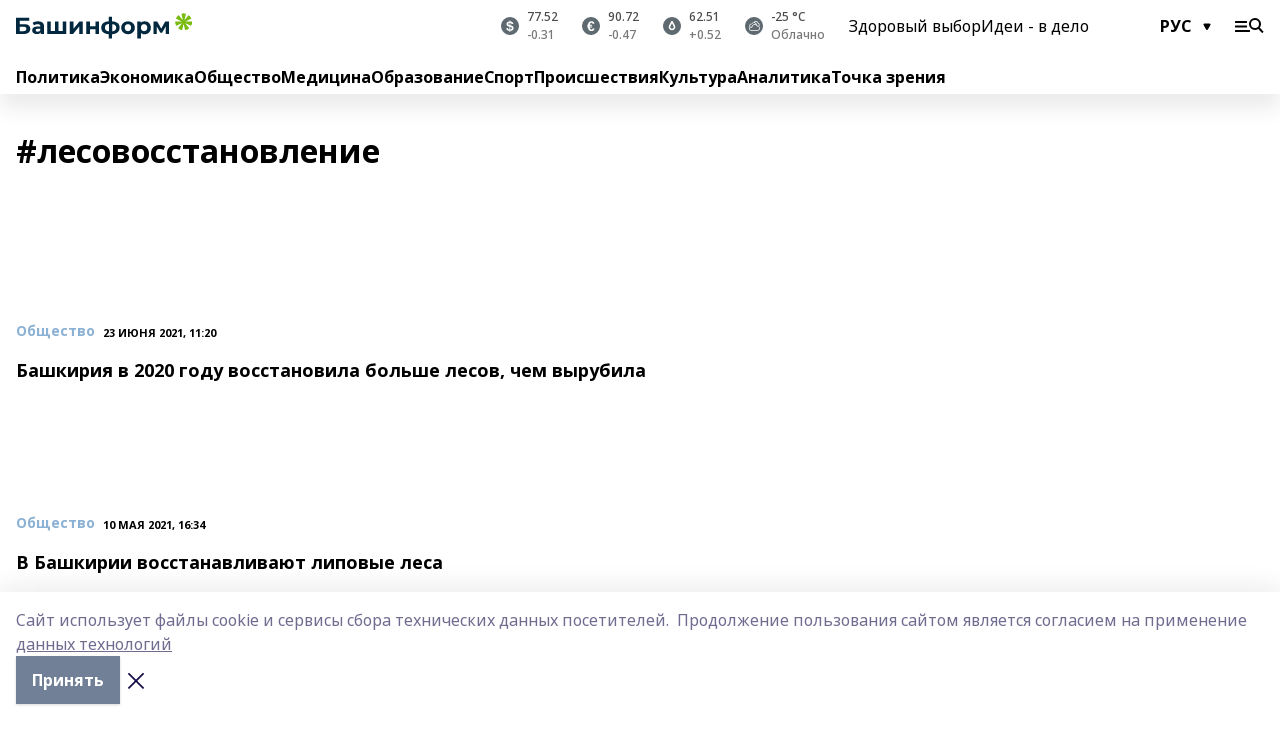

--- FILE ---
content_type: text/html; charset=utf-8
request_url: https://www.bashinform.ru/tags/lesovosstanovlenie
body_size: 156640
content:
<!doctype html>
<html data-n-head-ssr lang="ru" data-n-head="%7B%22lang%22:%7B%22ssr%22:%22ru%22%7D%7D">
  <head>
    <title>лесовосстановление</title><meta data-n-head="ssr" data-hid="google" name="google" content="notranslate"><meta data-n-head="ssr" data-hid="charset" charset="utf-8"><meta data-n-head="ssr" data-hid="og:image" property="og:image" content="https://api.bashinform.ru/attachments/d98d4d870c74585f57c4f553055a9f49097921bc/store/7c5dc86771304bdd9c3093d87d5823f85294017c8f12d0e862a7e04b5e82/logo.svg"><meta data-n-head="ssr" name="viewport" content="width=1300"><meta data-n-head="ssr" data-hid="og:url" property="og:url" content="https://www.bashinform.ru/tags/lesovosstanovlenie"><meta data-n-head="ssr" data-hid="og:type" property="og:type" content="website"><meta data-n-head="ssr" name="yandex-verification" content="ca58c9dd15dea0f3"><meta data-n-head="ssr" name="zen-verification" content="d6MJZIcZfvx5x8MI1ahrE91viUYqoHpPg4n6TlZx5aKVNzirodGtfLAD1MXIf7uT"><meta data-n-head="ssr" name="google-site-verification" content="aophjRo3SvSS_JveRtLG6t2WU9eBvkgT7cvpQiKwKgQ"><meta data-n-head="ssr" data-hid="og:title" property="og:title" content="лесовосстановление"><meta data-n-head="ssr" data-hid="og:description" property="og:description" content="лесовосстановление"><meta data-n-head="ssr" data-hid="description" name="description" content="лесовосстановление"><link data-n-head="ssr" rel="icon" href="https://api.bashinform.ru/attachments/00d011a4fcd6f83754eee2e1d97ea0a4e1ac3280/store/5e2dfad69d32f24b4dbaec4002fa928d33ba30d5f73d5cbc6d431b4c7a0e/favicon+%285%29.ico"><link data-n-head="ssr" rel="canonical" href="https://www.bashinform.ru/tags/lesovosstanovlenie"><link data-n-head="ssr" rel="preconnect" href="https://fonts.googleapis.com"><link data-n-head="ssr" rel="stylesheet" href="/fonts/noto-sans/index.css"><link data-n-head="ssr" rel="stylesheet" href="https://fonts.googleapis.com/css2?family=Noto+Serif:wght@400;700&amp;display=swap"><link data-n-head="ssr" rel="stylesheet" href="https://fonts.googleapis.com/css2?family=Inter:wght@400;600;700;900&amp;display=swap"><link data-n-head="ssr" rel="stylesheet" href="https://fonts.googleapis.com/css2?family=Montserrat:wght@400;700&amp;display=swap"><link data-n-head="ssr" rel="stylesheet" href="https://fonts.googleapis.com/css2?family=Pacifico&amp;display=swap"><style data-n-head="ssr">:root { --active-color: #8bb1d4; }</style><script data-n-head="ssr" src="https://yastatic.net/pcode/adfox/loader.js" crossorigin="anonymous"></script><script data-n-head="ssr" src="https://vk.com/js/api/openapi.js" async></script><script data-n-head="ssr" src="https://widget.sparrow.ru/js/embed.js" async></script><script data-n-head="ssr" src="https://yandex.ru/ads/system/header-bidding.js" async></script><script data-n-head="ssr" src="https://ads.digitalcaramel.com/js/bashinform.ru.js" type="text/javascript"></script><script data-n-head="ssr">window.yaContextCb = window.yaContextCb || []</script><script data-n-head="ssr" src="https://yandex.ru/ads/system/context.js" async></script><link rel="preload" href="/_nuxt/274f3bb.js" as="script"><link rel="preload" href="/_nuxt/622ad3e.js" as="script"><link rel="preload" href="/_nuxt/ee7430d.js" as="script"><link rel="preload" href="/_nuxt/f52d687.js" as="script"><link rel="preload" href="/_nuxt/16e13d1.js" as="script"><link rel="preload" href="/_nuxt/9842943.js" as="script"><style data-vue-ssr-id="02097838:0 0211d3d2:0 7e56e4e3:0 78c231fa:0 2b202313:0 3ba5510c:0 4d1b8c1e:0 285ffec4:0 4627bcb0:0 01b9542b:0 5378b5cc:0 6ec1390e:0 689e6882:0 77d4baa4:0 37ea13fc:0 f11faff8:0 38861037:0 44e53ad8:0 06633194:0 2b9a519e:0">.fade-enter,.fade-leave-to{opacity:0}.fade-enter-active,.fade-leave-active{transition:opacity .2s ease}.fade-up-enter-active,.fade-up-leave-active{transition:all .35s}.fade-up-enter,.fade-up-leave-to{opacity:0;transform:translateY(-20px)}.rubric-date{display:flex;align-items:flex-end;margin-bottom:1rem}.cm-rubric{font-weight:700;font-size:14px;margin-right:.5rem;color:var(--active-color)}.cm-date{font-size:11px;text-transform:uppercase;font-weight:700}.cm-story{font-weight:700;font-size:14px;margin-left:.5rem;margin-right:.5rem;color:var(--active-color)}.serif-text{font-family:Noto Serif,serif;line-height:1.65;font-size:17px}.bg-img{background-size:cover;background-position:50%;height:0;position:relative;background-color:#e2e2e2;padding-bottom:56%;>img{position:absolute;left:0;top:0;width:100%;height:100%;-o-object-fit:cover;object-fit:cover;-o-object-position:center;object-position:center}}.btn{--text-opacity:1;color:#fff;color:rgba(255,255,255,var(--text-opacity));text-align:center;padding-top:1.5rem;padding-bottom:1.5rem;font-weight:700;cursor:pointer;margin-top:2rem;border-radius:8px;font-size:20px;background:var(--active-color)}.checkbox{border-radius:.5rem;border-width:1px;margin-right:1.25rem;cursor:pointer;border-color:#e9e9eb;width:32px;height:32px}.checkbox.__active{background:var(--active-color) 50% no-repeat url([data-uri]);border-color:var(--active-color)}.h1{margin-top:1rem;margin-bottom:1.5rem;font-weight:700;line-height:1.07;font-size:32px}.all-matters{text-align:center;cursor:pointer;padding-top:1.5rem;padding-bottom:1.5rem;font-weight:700;margin-bottom:2rem;border-radius:8px;background:#f5f5f5;font-size:20px}.all-matters.__small{padding-top:.75rem;padding-bottom:.75rem;margin-top:1.5rem;font-size:14px;border-radius:4px}[data-desktop]{.rubric-date{margin-bottom:1.25rem}.h1{font-size:46px;margin-top:1.5rem;margin-bottom:1.5rem}section.cols{display:grid;margin-left:58px;grid-gap:16px;grid-template-columns:816px 42px 300px}section.list-cols{display:grid;grid-gap:40px;grid-template-columns:1fr 300px}.matter-grid{display:flex;flex-wrap:wrap;margin-right:-16px}.top-sticky{position:-webkit-sticky;position:sticky;top:48px}.top-sticky.local{top:56px}.top-sticky.ig{top:86px}.top-sticky-matter{position:-webkit-sticky;position:sticky;z-index:1;top:102px}.top-sticky-matter.local{top:110px}.top-sticky-matter.ig{top:140px}}.search-form{display:flex;border-bottom-width:1px;--border-opacity:1;border-color:#fff;border-color:rgba(255,255,255,var(--border-opacity));padding-bottom:.75rem;justify-content:space-between;align-items:center;--text-opacity:1;color:#fff;color:rgba(255,255,255,var(--text-opacity));.reset{cursor:pointer;opacity:.5;display:block}input{background-color:transparent;border-style:none;--text-opacity:1;color:#fff;color:rgba(255,255,255,var(--text-opacity));outline:2px solid transparent;outline-offset:2px;width:66.666667%;font-size:20px}input::-moz-placeholder{color:hsla(0,0%,100%,.18824)}input:-ms-input-placeholder{color:hsla(0,0%,100%,.18824)}input::placeholder{color:hsla(0,0%,100%,.18824)}}[data-desktop] .search-form{width:820px;button{border-radius:.25rem;font-weight:700;padding:.5rem 1.5rem;cursor:pointer;--text-opacity:1;color:#fff;color:rgba(255,255,255,var(--text-opacity));font-size:22px;background:var(--active-color)}input{font-size:28px}.reset{margin-right:2rem;margin-left:auto}}html.locked{overflow:hidden}html{body{letter-spacing:-.03em;font-family:Noto Sans,sans-serif;line-height:1.19;font-size:14px}ol,ul{margin-left:2rem;margin-bottom:1rem;li{margin-bottom:.5rem}}ol{list-style-type:decimal}ul{list-style-type:disc}a{cursor:pointer;color:inherit}iframe,img,object,video{max-width:100%}}.container{padding-left:16px;padding-right:16px}[data-desktop]{min-width:1250px;.container{margin-left:auto;margin-right:auto;padding-left:0;padding-right:0;width:1250px}}
/*! normalize.css v8.0.1 | MIT License | github.com/necolas/normalize.css */html{line-height:1.15;-webkit-text-size-adjust:100%}body{margin:0}main{display:block}h1{font-size:2em;margin:.67em 0}hr{box-sizing:content-box;height:0;overflow:visible}pre{font-family:monospace,monospace;font-size:1em}a{background-color:transparent}abbr[title]{border-bottom:none;text-decoration:underline;-webkit-text-decoration:underline dotted;text-decoration:underline dotted}b,strong{font-weight:bolder}code,kbd,samp{font-family:monospace,monospace;font-size:1em}small{font-size:80%}sub,sup{font-size:75%;line-height:0;position:relative;vertical-align:baseline}sub{bottom:-.25em}sup{top:-.5em}img{border-style:none}button,input,optgroup,select,textarea{font-family:inherit;font-size:100%;line-height:1.15;margin:0}button,input{overflow:visible}button,select{text-transform:none}[type=button],[type=reset],[type=submit],button{-webkit-appearance:button}[type=button]::-moz-focus-inner,[type=reset]::-moz-focus-inner,[type=submit]::-moz-focus-inner,button::-moz-focus-inner{border-style:none;padding:0}[type=button]:-moz-focusring,[type=reset]:-moz-focusring,[type=submit]:-moz-focusring,button:-moz-focusring{outline:1px dotted ButtonText}fieldset{padding:.35em .75em .625em}legend{box-sizing:border-box;color:inherit;display:table;max-width:100%;padding:0;white-space:normal}progress{vertical-align:baseline}textarea{overflow:auto}[type=checkbox],[type=radio]{box-sizing:border-box;padding:0}[type=number]::-webkit-inner-spin-button,[type=number]::-webkit-outer-spin-button{height:auto}[type=search]{-webkit-appearance:textfield;outline-offset:-2px}[type=search]::-webkit-search-decoration{-webkit-appearance:none}::-webkit-file-upload-button{-webkit-appearance:button;font:inherit}details{display:block}summary{display:list-item}[hidden],template{display:none}blockquote,dd,dl,figure,h1,h2,h3,h4,h5,h6,hr,p,pre{margin:0}button{background-color:transparent;background-image:none}button:focus{outline:1px dotted;outline:5px auto -webkit-focus-ring-color}fieldset,ol,ul{margin:0;padding:0}ol,ul{list-style:none}html{font-family:Noto Sans,sans-serif;line-height:1.5}*,:after,:before{box-sizing:border-box;border:0 solid #e2e8f0}hr{border-top-width:1px}img{border-style:solid}textarea{resize:vertical}input::-moz-placeholder,textarea::-moz-placeholder{color:#a0aec0}input:-ms-input-placeholder,textarea:-ms-input-placeholder{color:#a0aec0}input::placeholder,textarea::placeholder{color:#a0aec0}[role=button],button{cursor:pointer}table{border-collapse:collapse}h1,h2,h3,h4,h5,h6{font-size:inherit;font-weight:inherit}a{color:inherit;text-decoration:inherit}button,input,optgroup,select,textarea{padding:0;line-height:inherit;color:inherit}code,kbd,pre,samp{font-family:Menlo,Monaco,Consolas,"Liberation Mono","Courier New",monospace}audio,canvas,embed,iframe,img,object,svg,video{display:block;vertical-align:middle}img,video{max-width:100%;height:auto}.appearance-none{-webkit-appearance:none;-moz-appearance:none;appearance:none}.bg-transparent{background-color:transparent}.bg-black{--bg-opacity:1;background-color:#000;background-color:rgba(0,0,0,var(--bg-opacity))}.bg-white{--bg-opacity:1;background-color:#fff;background-color:rgba(255,255,255,var(--bg-opacity))}.bg-gray-200{--bg-opacity:1;background-color:#edf2f7;background-color:rgba(237,242,247,var(--bg-opacity))}.bg-center{background-position:50%}.bg-top{background-position:top}.bg-no-repeat{background-repeat:no-repeat}.bg-cover{background-size:cover}.bg-contain{background-size:contain}.border-collapse{border-collapse:collapse}.border-black{--border-opacity:1;border-color:#000;border-color:rgba(0,0,0,var(--border-opacity))}.border-blue-400{--border-opacity:1;border-color:#63b3ed;border-color:rgba(99,179,237,var(--border-opacity))}.rounded{border-radius:.25rem}.rounded-lg{border-radius:.5rem}.rounded-full{border-radius:9999px}.border-none{border-style:none}.border-2{border-width:2px}.border-4{border-width:4px}.border{border-width:1px}.border-t-0{border-top-width:0}.border-t{border-top-width:1px}.border-b{border-bottom-width:1px}.cursor-pointer{cursor:pointer}.block{display:block}.inline-block{display:inline-block}.flex{display:flex}.table{display:table}.grid{display:grid}.hidden{display:none}.flex-col{flex-direction:column}.flex-wrap{flex-wrap:wrap}.flex-no-wrap{flex-wrap:nowrap}.items-center{align-items:center}.justify-center{justify-content:center}.justify-between{justify-content:space-between}.flex-grow-0{flex-grow:0}.flex-shrink-0{flex-shrink:0}.order-first{order:-9999}.order-last{order:9999}.font-sans{font-family:Noto Sans,sans-serif}.font-serif{font-family:Noto Serif,serif}.font-medium{font-weight:500}.font-semibold{font-weight:600}.font-bold{font-weight:700}.h-3{height:.75rem}.h-6{height:1.5rem}.h-12{height:3rem}.h-auto{height:auto}.h-full{height:100%}.text-xs{font-size:11px}.text-sm{font-size:12px}.text-base{font-size:14px}.text-lg{font-size:16px}.text-xl{font-size:18px}.text-2xl{font-size:21px}.text-3xl{font-size:30px}.text-4xl{font-size:46px}.leading-6{line-height:1.5rem}.leading-none{line-height:1}.leading-tight{line-height:1.07}.leading-snug{line-height:1.125}.m-0{margin:0}.my-0{margin-top:0;margin-bottom:0}.mx-0{margin-left:0;margin-right:0}.mx-1{margin-left:.25rem;margin-right:.25rem}.mx-2{margin-left:.5rem;margin-right:.5rem}.my-4{margin-top:1rem;margin-bottom:1rem}.mx-4{margin-left:1rem;margin-right:1rem}.my-5{margin-top:1.25rem;margin-bottom:1.25rem}.mx-5{margin-left:1.25rem;margin-right:1.25rem}.my-6{margin-top:1.5rem;margin-bottom:1.5rem}.my-8{margin-top:2rem;margin-bottom:2rem}.mx-auto{margin-left:auto;margin-right:auto}.-mx-3{margin-left:-.75rem;margin-right:-.75rem}.-my-4{margin-top:-1rem;margin-bottom:-1rem}.mt-0{margin-top:0}.mr-0{margin-right:0}.mb-0{margin-bottom:0}.ml-0{margin-left:0}.mt-1{margin-top:.25rem}.mr-1{margin-right:.25rem}.mb-1{margin-bottom:.25rem}.ml-1{margin-left:.25rem}.mt-2{margin-top:.5rem}.mr-2{margin-right:.5rem}.mb-2{margin-bottom:.5rem}.ml-2{margin-left:.5rem}.mt-3{margin-top:.75rem}.mr-3{margin-right:.75rem}.mb-3{margin-bottom:.75rem}.mt-4{margin-top:1rem}.mr-4{margin-right:1rem}.mb-4{margin-bottom:1rem}.ml-4{margin-left:1rem}.mt-5{margin-top:1.25rem}.mr-5{margin-right:1.25rem}.mb-5{margin-bottom:1.25rem}.mt-6{margin-top:1.5rem}.mr-6{margin-right:1.5rem}.mb-6{margin-bottom:1.5rem}.mt-8{margin-top:2rem}.mr-8{margin-right:2rem}.mb-8{margin-bottom:2rem}.ml-8{margin-left:2rem}.mt-10{margin-top:2.5rem}.ml-10{margin-left:2.5rem}.mt-12{margin-top:3rem}.mb-12{margin-bottom:3rem}.mt-16{margin-top:4rem}.mb-16{margin-bottom:4rem}.mr-20{margin-right:5rem}.mr-auto{margin-right:auto}.ml-auto{margin-left:auto}.mt-px{margin-top:1px}.-mt-2{margin-top:-.5rem}.max-w-none{max-width:none}.max-w-full{max-width:100%}.object-contain{-o-object-fit:contain;object-fit:contain}.object-cover{-o-object-fit:cover;object-fit:cover}.object-center{-o-object-position:center;object-position:center}.opacity-0{opacity:0}.opacity-50{opacity:.5}.outline-none{outline:2px solid transparent;outline-offset:2px}.overflow-auto{overflow:auto}.overflow-hidden{overflow:hidden}.overflow-visible{overflow:visible}.p-0{padding:0}.p-2{padding:.5rem}.p-3{padding:.75rem}.p-4{padding:1rem}.p-8{padding:2rem}.px-0{padding-left:0;padding-right:0}.py-1{padding-top:.25rem;padding-bottom:.25rem}.px-1{padding-left:.25rem;padding-right:.25rem}.py-2{padding-top:.5rem;padding-bottom:.5rem}.px-2{padding-left:.5rem;padding-right:.5rem}.py-3{padding-top:.75rem;padding-bottom:.75rem}.px-3{padding-left:.75rem;padding-right:.75rem}.py-4{padding-top:1rem;padding-bottom:1rem}.px-4{padding-left:1rem;padding-right:1rem}.px-5{padding-left:1.25rem;padding-right:1.25rem}.px-6{padding-left:1.5rem;padding-right:1.5rem}.py-8{padding-top:2rem;padding-bottom:2rem}.py-10{padding-top:2.5rem;padding-bottom:2.5rem}.pt-0{padding-top:0}.pr-0{padding-right:0}.pb-0{padding-bottom:0}.pt-1{padding-top:.25rem}.pt-2{padding-top:.5rem}.pb-2{padding-bottom:.5rem}.pl-2{padding-left:.5rem}.pt-3{padding-top:.75rem}.pb-3{padding-bottom:.75rem}.pt-4{padding-top:1rem}.pr-4{padding-right:1rem}.pb-4{padding-bottom:1rem}.pl-4{padding-left:1rem}.pt-5{padding-top:1.25rem}.pr-5{padding-right:1.25rem}.pb-5{padding-bottom:1.25rem}.pl-5{padding-left:1.25rem}.pt-6{padding-top:1.5rem}.pb-6{padding-bottom:1.5rem}.pl-6{padding-left:1.5rem}.pt-8{padding-top:2rem}.pb-8{padding-bottom:2rem}.pr-10{padding-right:2.5rem}.pb-12{padding-bottom:3rem}.pl-12{padding-left:3rem}.pb-16{padding-bottom:4rem}.pointer-events-none{pointer-events:none}.fixed{position:fixed}.absolute{position:absolute}.relative{position:relative}.sticky{position:-webkit-sticky;position:sticky}.top-0{top:0}.right-0{right:0}.bottom-0{bottom:0}.left-0{left:0}.left-auto{left:auto}.shadow{box-shadow:0 1px 3px 0 rgba(0,0,0,.1),0 1px 2px 0 rgba(0,0,0,.06)}.shadow-none{box-shadow:none}.text-center{text-align:center}.text-right{text-align:right}.text-transparent{color:transparent}.text-black{--text-opacity:1;color:#000;color:rgba(0,0,0,var(--text-opacity))}.text-white{--text-opacity:1;color:#fff;color:rgba(255,255,255,var(--text-opacity))}.text-gray-600{--text-opacity:1;color:#718096;color:rgba(113,128,150,var(--text-opacity))}.text-gray-700{--text-opacity:1;color:#4a5568;color:rgba(74,85,104,var(--text-opacity))}.uppercase{text-transform:uppercase}.underline{text-decoration:underline}.tracking-tight{letter-spacing:-.05em}.select-none{-webkit-user-select:none;-moz-user-select:none;-ms-user-select:none;user-select:none}.select-all{-webkit-user-select:all;-moz-user-select:all;-ms-user-select:all;user-select:all}.visible{visibility:visible}.invisible{visibility:hidden}.whitespace-no-wrap{white-space:nowrap}.w-3{width:.75rem}.w-auto{width:auto}.w-1\/3{width:33.333333%}.w-full{width:100%}.z-20{z-index:20}.z-50{z-index:50}.gap-1{grid-gap:.25rem;gap:.25rem}.gap-2{grid-gap:.5rem;gap:.5rem}.gap-3{grid-gap:.75rem;gap:.75rem}.gap-4{grid-gap:1rem;gap:1rem}.gap-5{grid-gap:1.25rem;gap:1.25rem}.gap-6{grid-gap:1.5rem;gap:1.5rem}.gap-8{grid-gap:2rem;gap:2rem}.gap-10{grid-gap:2.5rem;gap:2.5rem}.grid-cols-1{grid-template-columns:repeat(1,minmax(0,1fr))}.grid-cols-2{grid-template-columns:repeat(2,minmax(0,1fr))}.grid-cols-3{grid-template-columns:repeat(3,minmax(0,1fr))}.grid-cols-4{grid-template-columns:repeat(4,minmax(0,1fr))}.grid-cols-5{grid-template-columns:repeat(5,minmax(0,1fr))}.transform{--transform-translate-x:0;--transform-translate-y:0;--transform-rotate:0;--transform-skew-x:0;--transform-skew-y:0;--transform-scale-x:1;--transform-scale-y:1;transform:translateX(var(--transform-translate-x)) translateY(var(--transform-translate-y)) rotate(var(--transform-rotate)) skewX(var(--transform-skew-x)) skewY(var(--transform-skew-y)) scaleX(var(--transform-scale-x)) scaleY(var(--transform-scale-y))}.transition-all{transition-property:all}.transition{transition-property:background-color,border-color,color,fill,stroke,opacity,box-shadow,transform}@-webkit-keyframes spin{to{transform:rotate(1turn)}}@keyframes spin{to{transform:rotate(1turn)}}@-webkit-keyframes ping{75%,to{transform:scale(2);opacity:0}}@keyframes ping{75%,to{transform:scale(2);opacity:0}}@-webkit-keyframes pulse{50%{opacity:.5}}@keyframes pulse{50%{opacity:.5}}@-webkit-keyframes bounce{0%,to{transform:translateY(-25%);-webkit-animation-timing-function:cubic-bezier(.8,0,1,1);animation-timing-function:cubic-bezier(.8,0,1,1)}50%{transform:none;-webkit-animation-timing-function:cubic-bezier(0,0,.2,1);animation-timing-function:cubic-bezier(0,0,.2,1)}}@keyframes bounce{0%,to{transform:translateY(-25%);-webkit-animation-timing-function:cubic-bezier(.8,0,1,1);animation-timing-function:cubic-bezier(.8,0,1,1)}50%{transform:none;-webkit-animation-timing-function:cubic-bezier(0,0,.2,1);animation-timing-function:cubic-bezier(0,0,.2,1)}}
.nuxt-progress{position:fixed;top:0;left:0;right:0;height:2px;width:0;opacity:1;transition:width .1s,opacity .4s;background-color:var(--active-color);z-index:999999}.nuxt-progress.nuxt-progress-notransition{transition:none}.nuxt-progress-failed{background-color:red}
.page_1iNBq{position:relative;min-height:65vh}[data-desktop]{.topBanner_Im5IM{margin-left:auto;margin-right:auto;width:1256px}}
.bnr_2VvRX{margin-left:auto;margin-right:auto;width:300px}.bnr_2VvRX:not(:empty){margin-bottom:1rem}.bnrContainer_1ho9N.mb-0 .bnr_2VvRX{margin-bottom:0}[data-desktop]{.bnr_2VvRX{width:auto;margin-left:0;margin-right:0}}
.topline-container[data-v-7682f57c]{position:-webkit-sticky;position:sticky;top:0;z-index:10}.bottom-menu[data-v-7682f57c]{--bg-opacity:1;background-color:#fff;background-color:rgba(255,255,255,var(--bg-opacity));height:45px;box-shadow:0 15px 20px rgba(0,0,0,.08)}.bottom-menu.__dark[data-v-7682f57c]{--bg-opacity:1;background-color:#000;background-color:rgba(0,0,0,var(--bg-opacity));.bottom-menu-link{--text-opacity:1;color:#fff;color:rgba(255,255,255,var(--text-opacity))}.bottom-menu-link:hover{color:var(--active-color)}}.bottom-menu-links[data-v-7682f57c]{display:flex;overflow:auto;grid-gap:1rem;gap:1rem;padding-top:1rem;padding-bottom:1rem;scrollbar-width:none}.bottom-menu-links[data-v-7682f57c]::-webkit-scrollbar{display:none}.bottom-menu-link[data-v-7682f57c]{white-space:nowrap;font-weight:700}.bottom-menu-link[data-v-7682f57c]:hover{color:var(--active-color)}
.topline_3oryG{--bg-opacity:1;background-color:#fff;background-color:rgba(255,255,255,var(--bg-opacity));padding-top:.5rem;padding-bottom:.5rem;box-shadow:0 15px 20px rgba(0,0,0,.08);height:49px;z-index:1}.topline_3oryG.__dark_7Q9sS{--bg-opacity:1;background-color:#000;background-color:rgba(0,0,0,var(--bg-opacity))}[data-desktop]{.topline_3oryG{height:42px}}
.topline-content_3mZdm .lang_3UlnI{--text-opacity:1;color:#000;color:rgba(0,0,0,var(--text-opacity))}.topline-content_3mZdm.__dark_3Eyw2{.menu-trigger_2vHgg{--bg-opacity:1;background-color:#fff;background-color:rgba(255,255,255,var(--bg-opacity))}.lang_3UlnI{--text-opacity:1;color:#fff;color:rgba(255,255,255,var(--text-opacity));background-image:url([data-uri])}.mobile-slogan_2KqDP .slogan_1y6dY{--bg-opacity:1;background-color:#000;background-color:rgba(0,0,0,var(--bg-opacity))}.desktop-slogan_g0Qy1,.mobile-slogan_2KqDP .slogan_1y6dY{--text-opacity:1;color:#718096;color:rgba(113,128,150,var(--text-opacity))}}.wrapper_2CltC{display:flex;align-items:center;justify-content:center}.logo_2-8Nd{margin-right:auto;img{width:176px;height:21px;-o-object-fit:contain;object-fit:contain;-o-object-position:left;object-position:left}}.lang_3UlnI{margin-left:auto;margin-right:1.25rem;padding-right:1rem;padding-left:.5rem;cursor:pointer;display:flex;align-items:center;font-weight:700;-webkit-appearance:none;-moz-appearance:none;appearance:none;outline:2px solid transparent;outline-offset:2px;text-transform:uppercase;background:no-repeat url([data-uri]) calc(100% - 3px) 50%}.menu-trigger_2vHgg{cursor:pointer;--bg-opacity:1;background-color:#000;background-color:rgba(0,0,0,var(--bg-opacity));width:30px;height:24px;-webkit-mask:no-repeat url(/_nuxt/img/menu.cffb7c4.svg) center;mask:no-repeat url(/_nuxt/img/menu.cffb7c4.svg) center}.menu-trigger_2vHgg.__cross_2uX-G{-webkit-mask-image:url([data-uri]);mask-image:url([data-uri])}.mobile-slogan_2KqDP{position:relative;.slogan_1y6dY{font-weight:700;--bg-opacity:1;background-color:#fff;background-color:rgba(255,255,255,var(--bg-opacity));display:inline-block;padding-left:.25rem;padding-right:.25rem;position:relative;--text-opacity:1;color:#000;color:rgba(0,0,0,var(--text-opacity));text-transform:uppercase;font-size:10px;margin-left:30px}.line_1yLQW{position:absolute;width:100%;left:0;border-bottom:1px solid #95a3ab;top:8px;color:#5e6a70}}[data-desktop]{.logo_2-8Nd{margin-right:.75rem}.desktop-slogan_g0Qy1{margin-right:auto;font-weight:700;font-size:11px;text-transform:uppercase;color:#5e6a70}.topline-item_1tx8z{font-weight:700;margin-left:1.5rem}.topline-item_1tx8z,.topline-item_1tx8z.blue_3yIQz,.topline-item_1tx8z.red_3O_4Y{--text-opacity:1;color:#fff;color:rgba(255,255,255,var(--text-opacity))}.topline-item_1tx8z.blue_3yIQz,.topline-item_1tx8z.red_3O_4Y{padding-left:.75rem;padding-right:.75rem;margin-top:-1rem;margin-bottom:-1rem;margin-left:0;padding-top:13px;padding-bottom:13px;background:#8bb1d4}.topline-item_1tx8z.red_3O_4Y{background:#c23030}.topline-item_1tx8z.default_1igax{color:var(--active-color)}.lang_3UlnI{margin-right:1.5rem}}
.quotes[data-v-1aca8b04]{justify-content:center}.quote[data-v-1aca8b04],.quotes[data-v-1aca8b04]{display:flex;align-items:center}.quote[data-v-1aca8b04]{margin-right:1.5rem}.quote[data-v-1aca8b04]:last-child{margin-right:0}.icon[data-v-1aca8b04]{position:relative;background:#5e6a70;width:18px;height:18px}.icon[data-v-1aca8b04],.icon[data-v-1aca8b04]:after{border-radius:9999px}.icon[data-v-1aca8b04]:after{position:absolute;left:0;top:0;width:100%;height:100%;background-position:50%;background-repeat:no-repeat;background-image:url(/_nuxt/img/usd.8776cb5.svg);content:""}.icon.EUR[data-v-1aca8b04]:after{background-image:url(/_nuxt/img/eur.7388f81.svg)}.icon.BRO[data-v-1aca8b04]:after{background-image:url([data-uri])}.icon.clear[data-v-1aca8b04]:after{background-image:url(/_nuxt/img/clear.504a39c.svg);background-size:11px}.icon.clouds[data-v-1aca8b04]:after{background-image:url(/_nuxt/img/clouds.35bb1b1.svg);background-size:11px}.icon.few_clouds[data-v-1aca8b04]:after{background-image:url(/_nuxt/img/few_clouds.849e8ce.svg);background-size:11px}.icon.rain[data-v-1aca8b04]:after{background-image:url(/_nuxt/img/rain.fa221cc.svg);background-size:11px}.icon.snow[data-v-1aca8b04]:after{background-image:url(/_nuxt/img/snow.3971728.svg);background-size:11px}.icon.thunderstorm_w_rain[data-v-1aca8b04]:after{background-image:url(/_nuxt/img/thunderstorm_w_rain.f4f5bf2.svg);background-size:11px}.icon.thunderstorm[data-v-1aca8b04]:after{background-image:url(/_nuxt/img/thunderstorm.bbf00c1.svg);background-size:11px}.text[data-v-1aca8b04]{font-size:12px;font-weight:500;margin-left:.5rem;color:#4c4c4c}.diff[data-v-1aca8b04]{opacity:.75}.__local[data-v-1aca8b04]{.icon{background:var(--active-color)}.text{color:var(--active-color)}}.__dark[data-v-1aca8b04]{.icon{background:#4c4c4c}.quote .text{--text-opacity:1;color:#fff;color:rgba(255,255,255,var(--text-opacity))}}
.promo_ZrQsB{text-align:center;display:block;--text-opacity:1;color:#fff;color:rgba(255,255,255,var(--text-opacity));font-weight:500;font-size:16px;line-height:1;position:relative;z-index:1;background:#d65a47;padding:6px 20px}[data-desktop]{.promo_ZrQsB{margin-left:auto;margin-right:auto;font-size:18px;padding:12px 40px}}
[data-desktop] .h1_WQaaH{margin-top:2.5rem}
[data-desktop]{.item_3TsvC{margin-bottom:16px;margin-right:16px;width:calc(25% - 16px)}}
.item[data-v-14fd56fc]{display:grid;grid-template-columns:repeat(1,minmax(0,1fr));grid-gap:.5rem;gap:.5rem;grid-template-rows:120px 1fr;.rubric-date{margin-bottom:4px}}.item.__see-also[data-v-14fd56fc]{grid-template-rows:170px 1fr}.item:hover .title[data-v-14fd56fc]{color:var(--active-color)}.title[data-v-14fd56fc]{font-size:18px;font-weight:700}.text[data-v-14fd56fc]{display:flex;flex-direction:column;justify-content:space-between}.author[data-v-14fd56fc]{margin-top:.5rem;padding-top:.5rem;display:grid;grid-gap:.5rem;gap:.5rem;grid-template-columns:42px 1fr;border-top:1px solid #e2e2e2;justify-self:flex-end}.author-text[data-v-14fd56fc]{font-size:12px;max-width:170px}.author-avatar[data-v-14fd56fc]{--bg-opacity:1;background-color:#edf2f7;background-color:rgba(237,242,247,var(--bg-opacity));border-radius:9999px;background-size:cover;width:42px;height:42px}
.blurImgContainer_3_532{position:relative;overflow:hidden;--bg-opacity:1;background-color:#edf2f7;background-color:rgba(237,242,247,var(--bg-opacity));background-position:50%;background-repeat:no-repeat;display:flex;align-items:center;justify-content:center;aspect-ratio:16/9;background-image:url(/img/loading.svg)}.blurImgBlur_2fI8T{background-position:50%;background-size:cover;filter:blur(10px)}.blurImgBlur_2fI8T,.blurImgImg_ZaMSE{position:absolute;left:0;top:0;width:100%;height:100%}.blurImgImg_ZaMSE{-o-object-fit:contain;object-fit:contain;-o-object-position:center;object-position:center}.play_hPlPQ{background-size:contain;background-position:50%;background-repeat:no-repeat;position:relative;z-index:1;width:18%;min-width:30px;max-width:80px;aspect-ratio:1/1;background-image:url([data-uri])}[data-desktop]{.play_hPlPQ{min-width:35px}}
.item[data-v-f5fa529c]{--text-opacity:1;color:#000;color:rgba(0,0,0,var(--text-opacity));display:flex;flex-direction:column;justify-content:space-between;min-height:250px;padding:8px 12px 30px 8px;background:var(--active-color) no-repeat url(/_nuxt/img/pattern-angle.d4c8b12.svg) 100% 100%/240px}.item.__large[data-v-f5fa529c]{background-size:auto;padding:10px 20px 30px 10px;.title{font-size:30px}}.item:hover .title[data-v-f5fa529c]{opacity:.6}.rubric-date[data-v-f5fa529c]{margin-bottom:.5rem}.cm-rubric[data-v-f5fa529c]{--text-opacity:1;color:#000;color:rgba(0,0,0,var(--text-opacity))}.cm-date[data-v-f5fa529c]{opacity:.5}.title[data-v-f5fa529c]{font-weight:700;font-size:21px;word-wrap:break-word;-webkit-hyphens:auto;-ms-hyphens:auto;hyphens:auto;white-space:pre-wrap}.author[data-v-f5fa529c]{display:grid;grid-gap:.5rem;gap:.5rem;padding-bottom:.75rem;--bg-opacity:1;background-color:#fff;background-color:rgba(255,255,255,var(--bg-opacity));padding-top:.75rem;grid-template-columns:42px 1fr;margin:50px -12px -30px -10px}.author-avatar[data-v-f5fa529c]{border-radius:9999px;background-size:cover;--bg-opacity:1;background-color:#edf2f7;background-color:rgba(237,242,247,var(--bg-opacity));width:42px;height:42px}
@-webkit-keyframes rotate-data-v-8cdd8c10{0%{transform:rotate(0)}to{transform:rotate(1turn)}}@keyframes rotate-data-v-8cdd8c10{0%{transform:rotate(0)}to{transform:rotate(1turn)}}.component[data-v-8cdd8c10]{height:3rem;margin-top:1.5rem;margin-bottom:1.5rem;display:flex;justify-content:center;align-items:center;span{height:100%;width:4rem;background:no-repeat url(/_nuxt/img/loading.dd38236.svg) 50%/contain;-webkit-animation:rotate-data-v-8cdd8c10 .8s infinite;animation:rotate-data-v-8cdd8c10 .8s infinite}}
.text_1INKV{line-height:1;opacity:.5;font-weight:700;font-size:21px;margin-bottom:1.5rem}[data-desktop]{.text_1INKV{font-size:32px;width:540px}}
.footer_2pohu{padding:2rem .75rem;margin-top:2rem;position:relative;background:#282828;color:#eceff1}[data-desktop]{.footer_2pohu{padding:2.5rem 0}}
.cols_3-bz_{display:flex;flex-wrap:wrap;justify-content:space-between}.col_2dYlQ,.cols_3-bz_{margin-bottom:1.5rem}.col_2dYlQ{width:45%;a:hover{opacity:.5}}.rightCol_72IqF{width:100%;line-height:1.4}.logo_1CsOp{display:block}.contacts_2pmX0,.logo_1CsOp{margin-bottom:1.5rem}.contacts_2pmX0{display:grid;grid-template-columns:repeat(2,minmax(0,1fr));grid-gap:.75rem;gap:.75rem}.title_-my6-{font-weight:700;margin-bottom:1.5rem;text-transform:uppercase}.text_1qBE2,.title_-my6-{color:#575959}.text_1qBE2{font-size:11px;a{--text-opacity:1;color:#fff;color:rgba(255,255,255,var(--text-opacity));opacity:.75}a:hover{opacity:.5}}[data-desktop]{.cols_3-bz_{padding-bottom:1.5rem;grid-gap:50px;border-bottom:1px solid #575959}.col_2dYlQ{width:150px}.rightCol_72IqF{margin-left:40px;width:370px}.text_1qBE2{display:grid;grid-gap:2.5rem;gap:2.5rem;grid-template-columns:repeat(1,minmax(0,1fr))}.text_1qBE2.__2_3MBU4{grid-template-columns:repeat(2,minmax(0,1fr))}.text_1qBE2.__3_59VH8{grid-template-columns:1fr 1fr 370px}}
.socials[data-v-1d8bf566]{display:flex;flex-wrap:wrap;a{margin-right:.75rem;margin-bottom:.75rem;width:31px;height:30px}.fb{background:url([data-uri]) no-repeat}.ig{background:url(/_nuxt/img/ig.706bd1c.svg) no-repeat}.ok{background:url(/_nuxt/img/ok.07098ed.svg) no-repeat}.rss{background:url(/_nuxt/img/rss.c1e9863.svg) no-repeat}.tw{background:url(/_nuxt/img/tw.c6cf346.svg) no-repeat}.vk{background:url(/_nuxt/img/vk.37fc6de.svg) no-repeat}.yt{background:url(/_nuxt/img/yt.87e58a6.svg) no-repeat}.zen{background:url([data-uri]) no-repeat}.tg{background:url(/_nuxt/img/tg.2c93b20.svg) no-repeat}}</style>
  </head>
  <body class="desktop " data-desktop="1" data-n-head="%7B%22class%22:%7B%22ssr%22:%22desktop%20%22%7D,%22data-desktop%22:%7B%22ssr%22:%221%22%7D%7D">
    <div data-server-rendered="true" id="__nuxt"><!----><div id="__layout"><div><!----> <div class="bg-white"><div class="bnrContainer_1ho9N mb-0 topBanner_Im5IM"><div title="banner_1" class="adfox-bnr bnr_2VvRX"></div></div> <!----> <!----> <!----></div> <div class="topline-container" data-v-7682f57c><div data-v-7682f57c><div class="topline_3oryG"><div class="topline-content_3mZdm"><div class="container wrapper_2CltC"><a href="/" class="nuxt-link-active logo_2-8Nd"><img src="https://api.bashinform.ru/attachments/d98d4d870c74585f57c4f553055a9f49097921bc/store/7c5dc86771304bdd9c3093d87d5823f85294017c8f12d0e862a7e04b5e82/logo.svg"></a> <div class="desktop-slogan_g0Qy1 opacity-0">Новости Башкортостана и Уфы</div> <div class="quotes" data-v-1aca8b04><div class="quote" data-v-1aca8b04><div class="icon USD" data-v-1aca8b04></div> <div class="text" data-v-1aca8b04><div data-v-1aca8b04>77.52</div> <div class="diff" data-v-1aca8b04>-0.31</div></div></div><div class="quote" data-v-1aca8b04><div class="icon EUR" data-v-1aca8b04></div> <div class="text" data-v-1aca8b04><div data-v-1aca8b04>90.72</div> <div class="diff" data-v-1aca8b04>-0.47</div></div></div><div class="quote" data-v-1aca8b04><div class="icon BRO" data-v-1aca8b04></div> <div class="text" data-v-1aca8b04><div data-v-1aca8b04>62.51</div> <div class="diff" data-v-1aca8b04>+0.52</div></div></div> <div class="quote" data-v-1aca8b04><div class="icon clouds" data-v-1aca8b04></div> <div class="text" data-v-1aca8b04><div data-v-1aca8b04>-25 °C</div> <div class="diff" data-v-1aca8b04>Облачно</div></div></div> <a href="/story/noaids" target="_self" class="topline-item_1tx8z red_3O_4Y">Здоровый выбор</a><a href="/story/idea" target="_self" class="topline-item_1tx8z blue_3yIQz">Идеи - в дело</a></div> <select class="lang_3UlnI"><option selected="selected">Рус</option> <option value="https://bash.bashinform.ru">Баш</option><option value="https://eng.bashinform.ru">Eng</option></select> <div class="menu-trigger_2vHgg"></div></div> <!----></div></div></div> <div class="bottom-menu" data-v-7682f57c><div class="container bottom-menu-links" data-v-7682f57c><a href="/rubric/politics" target="_self" class="bottom-menu-link" data-v-7682f57c>Политика</a><a href="/rubric/economy" target="_self" class="bottom-menu-link" data-v-7682f57c>Экономика</a><a href="/rubric/social" target="_self" class="bottom-menu-link" data-v-7682f57c>Общество</a><a href="/rubric/medicine" target="_self" class="bottom-menu-link" data-v-7682f57c>Медицина</a><a href="/rubric/obrazovanie" target="_self" class="bottom-menu-link" data-v-7682f57c>Образование</a><a href="/rubric/sport" target="_self" class="bottom-menu-link" data-v-7682f57c>Спорт</a><a href="/rubric/law" target="_self" class="bottom-menu-link" data-v-7682f57c>Происшествия</a><a href="/rubric/culture" target="_self" class="bottom-menu-link" data-v-7682f57c>Культура</a><a href="/rubric/analytics" target="_self" class="bottom-menu-link" data-v-7682f57c>Аналитика</a><a href="/rubric/viewpoint" target="_self" class="bottom-menu-link" data-v-7682f57c>Точка зрения</a></div></div></div> <div><!----> <!----> <div class="container page_1iNBq"><h1 class="h1 h1_WQaaH">#лесовосстановление</h1> <!----> <section class="list-cols"><div><div class="matter-grid"><a href="/news/social/2021-06-23/bashkiriya-v-2020-godu-vosstanovila-bolshe-lesov-chem-vyrubila-2457701" class="item item_3TsvC" data-v-14fd56fc><div data-v-14fd56fc><div class="blurImgContainer_3_532" data-v-14fd56fc><div class="blurImgBlur_2fI8T"></div> <img class="blurImgImg_ZaMSE"> <!----></div></div> <div class="text" data-v-14fd56fc><div data-v-14fd56fc><div class="rubric-date" data-v-14fd56fc><div class="cm-rubric" data-v-14fd56fc>Общество</div> <div class="cm-date" data-v-14fd56fc>23 Июня 2021, 11:20</div></div> <div class="title" data-v-14fd56fc>Башкирия в 2020 году восстановила больше лесов, чем вырубила</div></div> <!----></div></a> <!----><a href="/news/social/2021-05-10/v-bashkirii-vosstanavlivayut-lipovye-lesa-2347644" class="item item_3TsvC" data-v-14fd56fc><div data-v-14fd56fc><div class="blurImgContainer_3_532" data-v-14fd56fc><div class="blurImgBlur_2fI8T"></div> <img class="blurImgImg_ZaMSE"> <!----></div></div> <div class="text" data-v-14fd56fc><div data-v-14fd56fc><div class="rubric-date" data-v-14fd56fc><div class="cm-rubric" data-v-14fd56fc>Общество</div> <div class="cm-date" data-v-14fd56fc>10 Мая 2021, 16:34</div></div> <div class="title" data-v-14fd56fc>В Башкирии восстанавливают липовые леса</div></div> <!----></div></a> <!----><a href="/news/economy/2021-03-04/bashkirii-na-vosstanovlenie-lesov-vydeleno-162-3-mln-rubley-na-2021-god-2005532" class="item item_3TsvC" data-v-14fd56fc><div data-v-14fd56fc><div class="blurImgContainer_3_532" data-v-14fd56fc><div class="blurImgBlur_2fI8T"></div> <img class="blurImgImg_ZaMSE"> <!----></div></div> <div class="text" data-v-14fd56fc><div data-v-14fd56fc><div class="rubric-date" data-v-14fd56fc><div class="cm-rubric" data-v-14fd56fc>Экономика</div> <div class="cm-date" data-v-14fd56fc>4 Марта 2021, 14:57</div></div> <div class="title" data-v-14fd56fc>Башкирии на восстановление лесов выделено 162,3 млн рублей на 2021 год</div></div> <!----></div></a> <!----><a href="/news/social/2021-01-13/bashneft-vysadila-svyshe-240-tysyach-sazhentsev-hvoynyh-dereviev-v-2020-godu-v-bashkirii-2021408" class="item item_3TsvC" data-v-14fd56fc><div data-v-14fd56fc><div class="blurImgContainer_3_532" data-v-14fd56fc><div class="blurImgBlur_2fI8T"></div> <img class="blurImgImg_ZaMSE"> <!----></div></div> <div class="text" data-v-14fd56fc><div data-v-14fd56fc><div class="rubric-date" data-v-14fd56fc><div class="cm-rubric" data-v-14fd56fc>Общество</div> <div class="cm-date" data-v-14fd56fc>13 Января 2021, 11:48</div></div> <div class="title" data-v-14fd56fc>«Башнефть» высадила свыше 240 тысяч саженцев хвойных деревьев в 2020 году в Башкирии</div></div> <!----></div></a> <!----><a href="/news/economy/2020-06-29/v-bashkirii-zakupili-tehniku-dlya-lesnichestv-na-sredstva-proekta-po-sohraneniyu-lesov-2086467" class="item item_3TsvC" data-v-14fd56fc><div data-v-14fd56fc><div class="blurImgContainer_3_532" data-v-14fd56fc><div class="blurImgBlur_2fI8T"></div> <img class="blurImgImg_ZaMSE"> <!----></div></div> <div class="text" data-v-14fd56fc><div data-v-14fd56fc><div class="rubric-date" data-v-14fd56fc><div class="cm-rubric" data-v-14fd56fc>Экономика</div> <div class="cm-date" data-v-14fd56fc>29 Июня 2020, 20:09</div></div> <div class="title" data-v-14fd56fc>В Башкирии закупили технику для лесничеств на средства проекта по сохранению лесов</div></div> <!----></div></a> <!----><a href="/news/social/2020-05-20/v-rossii-uchredili-premiyu-zelenyy-proekt-goda-2091170" class="item item_3TsvC" data-v-14fd56fc><div data-v-14fd56fc><div class="blurImgContainer_3_532" data-v-14fd56fc><div class="blurImgBlur_2fI8T"></div> <img class="blurImgImg_ZaMSE"> <!----></div></div> <div class="text" data-v-14fd56fc><div data-v-14fd56fc><div class="rubric-date" data-v-14fd56fc><div class="cm-rubric" data-v-14fd56fc>Общество</div> <div class="cm-date" data-v-14fd56fc>20 Мая 2020, 13:30</div></div> <div class="title" data-v-14fd56fc>В России учредили премию «Зеленый проект года»</div></div> <!----></div></a> <!----><a href="/news/social/2019-10-23/v-treh-rayonah-bashkirii-posadili-desyat-tysyach-sazhentsev-sibirskogo-kedra-2110584" class="item item_3TsvC" data-v-14fd56fc><div data-v-14fd56fc><div class="blurImgContainer_3_532" data-v-14fd56fc><div class="blurImgBlur_2fI8T"></div> <img class="blurImgImg_ZaMSE"> <!----></div></div> <div class="text" data-v-14fd56fc><div data-v-14fd56fc><div class="rubric-date" data-v-14fd56fc><div class="cm-rubric" data-v-14fd56fc>Общество</div> <div class="cm-date" data-v-14fd56fc>23 Октября 2019, 16:19</div></div> <div class="title" data-v-14fd56fc>В трех районах Башкирии посадили десять тысяч саженцев сибирского кедра</div></div> <!----></div></a> <!----><a href="/news/economy/2019-03-25/v-edinyy-den-aktsii-zelenaya-bashkiriya-v-lesah-posadyat-1-mln-seyantsev-i-sazhentsev-2131566" class="item item_3TsvC" data-v-14fd56fc><div data-v-14fd56fc><div class="blurImgContainer_3_532" data-v-14fd56fc><div class="blurImgBlur_2fI8T"></div> <img class="blurImgImg_ZaMSE"> <!----></div></div> <div class="text" data-v-14fd56fc><div data-v-14fd56fc><div class="rubric-date" data-v-14fd56fc><div class="cm-rubric" data-v-14fd56fc>Экономика</div> <div class="cm-date" data-v-14fd56fc>25 Марта 2019, 12:38</div></div> <div class="title" data-v-14fd56fc>В единый день акции «Зеленая Башкирия» в лесах посадят 1 млн сеянцев и саженцев</div></div> <!----></div></a> <!----><a href="/news/economy/2018-05-17/po-iskusstvennomu-lesovosstanovleniyu-bashkiriya-zanimaet-pervoe-mesto-v-pfo-2163426" class="item item_3TsvC" data-v-14fd56fc><div data-v-14fd56fc><div class="blurImgContainer_3_532" data-v-14fd56fc><div class="blurImgBlur_2fI8T"></div> <img class="blurImgImg_ZaMSE"> <!----></div></div> <div class="text" data-v-14fd56fc><div data-v-14fd56fc><div class="rubric-date" data-v-14fd56fc><div class="cm-rubric" data-v-14fd56fc>Экономика</div> <div class="cm-date" data-v-14fd56fc>17 Мая 2018, 14:21</div></div> <div class="title" data-v-14fd56fc>По искусственному лесовосстановлению Башкирия занимает первое место в ПФО</div></div> <!----></div></a> <!----><a href="/news/economy/2017-02-15/v-bashkirii-polnostyu-vosstanavlivayut-vyrublennye-lesa-2212976" class="item item_3TsvC" data-v-14fd56fc><div data-v-14fd56fc><div class="blurImgContainer_3_532" data-v-14fd56fc><div class="blurImgBlur_2fI8T"></div> <img class="blurImgImg_ZaMSE"> <!----></div></div> <div class="text" data-v-14fd56fc><div data-v-14fd56fc><div class="rubric-date" data-v-14fd56fc><div class="cm-rubric" data-v-14fd56fc>Экономика</div> <div class="cm-date" data-v-14fd56fc>15 Февраля 2017, 12:26</div></div> <div class="title" data-v-14fd56fc>В Башкирии полностью восстанавливают вырубленные леса</div></div> <!----></div></a> <!----><a href="/news/economy/2016-05-12/v-bashkirii-lesovosstanovlenie-provedeno-na-77-protsentah-planovyh-ploschadey-2239245" class="item item_3TsvC" data-v-14fd56fc><div data-v-14fd56fc><div class="blurImgContainer_3_532" data-v-14fd56fc><div class="blurImgBlur_2fI8T"></div> <img class="blurImgImg_ZaMSE"> <!----></div></div> <div class="text" data-v-14fd56fc><div data-v-14fd56fc><div class="rubric-date" data-v-14fd56fc><div class="cm-rubric" data-v-14fd56fc>Экономика</div> <div class="cm-date" data-v-14fd56fc>12 Мая 2016, 12:03</div></div> <div class="title" data-v-14fd56fc>В Башкирии лесовосстановление проведено на 77 процентах плановых площадей</div></div> <!----></div></a> <!----><a href="/news/economy/2016-05-04/v-bashkirii-za-odin-den-vysadili-pyat-tysyach-seyantsev-hvoynyh-porod-2239914" class="item item_3TsvC" data-v-14fd56fc><div data-v-14fd56fc><div class="blurImgContainer_3_532" data-v-14fd56fc><div class="blurImgBlur_2fI8T"></div> <img class="blurImgImg_ZaMSE"> <!----></div></div> <div class="text" data-v-14fd56fc><div data-v-14fd56fc><div class="rubric-date" data-v-14fd56fc><div class="cm-rubric" data-v-14fd56fc>Экономика</div> <div class="cm-date" data-v-14fd56fc>4 Мая 2016, 12:04</div></div> <div class="title" data-v-14fd56fc>В Башкирии за один день высадили пять тысяч сеянцев хвойных пород</div></div> <!----></div></a> <!----><a href="/news/social/2015-02-14/minleshoz-bashkirii-provedet-god-lesnyh-pitomnikov-2227593" class="item item_3TsvC" data-v-14fd56fc><div data-v-14fd56fc><div class="blurImgContainer_3_532" data-v-14fd56fc><div class="blurImgBlur_2fI8T"></div> <img class="blurImgImg_ZaMSE"> <!----></div></div> <div class="text" data-v-14fd56fc><div data-v-14fd56fc><div class="rubric-date" data-v-14fd56fc><div class="cm-rubric" data-v-14fd56fc>Общество</div> <div class="cm-date" data-v-14fd56fc>14 Февраля 2015, 10:56</div></div> <div class="title" data-v-14fd56fc>Минлесхоз Башкирии проведет Год лесных питомников</div></div> <!----></div></a> <!----><a href="/news/economy/2015-02-06/v-bashkirii-molodoy-les-posadyat-na-8-tysyachah-gektarov-2226941" class="item item_3TsvC" data-v-f5fa529c><div data-v-f5fa529c><div class="rubric-date" data-v-f5fa529c><div class="cm-rubric" data-v-f5fa529c>Экономика</div> <div class="cm-date" data-v-f5fa529c>6 Февраля 2015, 11:57</div></div> <div class="title" data-v-f5fa529c>В Башкирии молодой лес посадят на 8 тысячах гектаров</div></div> <!----></a> <!----><a href="/news/economy/2015-01-23/v-bashkirii-dlya-obnovleniya-lesa-zagotovleno-bolee-11-tonn-semyan-2225719" class="item item_3TsvC" data-v-14fd56fc><div data-v-14fd56fc><div class="blurImgContainer_3_532" data-v-14fd56fc><div class="blurImgBlur_2fI8T"></div> <img class="blurImgImg_ZaMSE"> <!----></div></div> <div class="text" data-v-14fd56fc><div data-v-14fd56fc><div class="rubric-date" data-v-14fd56fc><div class="cm-rubric" data-v-14fd56fc>Экономика</div> <div class="cm-date" data-v-14fd56fc>23 Января 2015, 13:44</div></div> <div class="title" data-v-14fd56fc>В Башкирии для обновления леса заготовлено более 11 тонн семян</div></div> <!----></div></a> <!----><a href="/news/economy/2014-06-06/v-bashkirii-s-nachala-goda-vosstanovleno-7-2-tysyachi-gektarov-lesa-2208748" class="item item_3TsvC" data-v-f5fa529c><div data-v-f5fa529c><div class="rubric-date" data-v-f5fa529c><div class="cm-rubric" data-v-f5fa529c>Экономика</div> <div class="cm-date" data-v-f5fa529c>6 Июня 2014, 16:03</div></div> <div class="title" data-v-f5fa529c>В Башкирии с начала года восстановлено 7,2 тысячи гектаров леса</div></div> <!----></a> <!----><a href="/news/social/2014-05-13/v-bashkortostane-molodoy-les-posadyat-na-10-5-tysyachah-gektarov-2206381" class="item item_3TsvC" data-v-f5fa529c><div data-v-f5fa529c><div class="rubric-date" data-v-f5fa529c><div class="cm-rubric" data-v-f5fa529c>Общество</div> <div class="cm-date" data-v-f5fa529c>13 Мая 2014, 15:07</div></div> <div class="title" data-v-f5fa529c>В Башкортостане молодой лес посадят на 10,5 тысячах гектаров</div></div> <!----></a> <!----><a href="/news/social/2014-05-08/pravitelstvo-bashkirii-utverdilo-plan-lesovosstanovitelnyh-rabot-na-2014-god-2206116" class="item item_3TsvC" data-v-f5fa529c><div data-v-f5fa529c><div class="rubric-date" data-v-f5fa529c><div class="cm-rubric" data-v-f5fa529c>Общество</div> <div class="cm-date" data-v-f5fa529c>8 Мая 2014, 15:38</div></div> <div class="title" data-v-f5fa529c>Правительство Башкирии утвердило план лесовосстановительных работ на 2014 год</div></div> <!----></a> <!----><a href="/news/economy/2014-04-11/gotovnost-bashkortostana-k-pozharoopasnomu-periodu-2014-podtverdila-proverka-rosleshoza-2204063" class="item item_3TsvC" data-v-f5fa529c><div data-v-f5fa529c><div class="rubric-date" data-v-f5fa529c><div class="cm-rubric" data-v-f5fa529c>Экономика</div> <div class="cm-date" data-v-f5fa529c>11 Апреля 2014, 12:53</div></div> <div class="title" data-v-f5fa529c>Готовность Башкортостана к пожароопасному периоду-2014 подтвердила проверка Рослесхоза</div></div> <!----></a> <!----><a href="/news/economy/2014-03-21/hvoynyh-lesov-v-bashkirii-stanet-bolshe-2202556" class="item item_3TsvC" data-v-f5fa529c><div data-v-f5fa529c><div class="rubric-date" data-v-f5fa529c><div class="cm-rubric" data-v-f5fa529c>Экономика</div> <div class="cm-date" data-v-f5fa529c>21 Марта 2014, 12:14</div></div> <div class="title" data-v-f5fa529c>Хвойных лесов в Башкирии станет больше</div></div> <!----></a> <!----></div> <div class="component" style="display:none;" data-v-8cdd8c10><span data-v-8cdd8c10></span></div> <div class="text_1INKV" style="display:none;">По вашему запросу ничего не найдено, попробуйте задать новый запрос</div> <div class="all-matters">Все материалы</div></div> <div><div class="top-sticky bi_ext"><div class="flex bnrContainer_1ho9N"><div title="banner_6" class="adfox-bnr bnr_2VvRX"></div></div> <!----></div></div></section></div></div> <div class="footer_2pohu"><div class="container"><!----> <div class="cols_3-bz_"><div class="col_2dYlQ"><div class="title_-my6-">Новости</div> <div class="mb-4"><a href="https://www.bashinform.ru/news/economy">Экономика</a></div><div class="mb-4"><a href="https://www.bashinform.ru/news/politics">Политика</a></div><div class="mb-4"><a href="https://www.bashinform.ru/news/social">Общество</a></div><div class="mb-4"><a href="https://www.bashinform.ru/news/culture">Культура</a></div><div class="mb-4"><a href="https://www.bashinform.ru/news/sport">Спорт</a></div><div class="mb-4"><a href="https://www.bashinform.ru/news/law">Происшествия</a></div><div class="mb-4"><a href="https://www.bashinform.ru/rubric/detalno">Детально</a></div></div><div class="col_2dYlQ"><div class="title_-my6-">Форматы</div> <div class="mb-4"><a href="/news">Новости</a></div><div class="mb-4"><a href="/longreads/longreads">Лонгриды</a></div><div class="mb-4"><a href="https://www.bashinform.ru/story/infocards">Карточки</a></div><div class="mb-4"><a href="https://www.bashinform.ru/rubric/detalno">Статьи</a></div><div class="mb-4"><a href="https://www.bashinform.ru/news/press-conf">Пресс-конференции</a></div><div class="mb-4"><a href="/rubric/game">Тесты</a></div></div><div class="col_2dYlQ"><div class="title_-my6-">Спецпроекты</div> <div class="mb-4"><a href="/story/video"> Башинформ-ВИДЕО</a></div><div class="mb-4"><a href="https://www.bashinform.ru/news/nacproject">Нацпроекты</a></div><div class="mb-4"><a href="https://www.bashinform.ru/story/zemlyaki">Земляки</a></div><div class="mb-4"><a href="/rubric/colleges">Колледжи</a></div><div class="mb-4"><a href="https://www.bashinform.ru/rubric/yarzam">Ярҙам - время добрых дел</a></div><div class="mb-4"><a href="/story/sciencetime">Время науки</a></div><div class="mb-4"><a href="/story/schastje_vmeste">Счастье - это вместе</a></div><div class="mb-4"><a href="/story/profi">Медийный коннект-клуб &quot;Профи&quot;</a></div></div><div class="col_2dYlQ"><div class="title_-my6-">Издание</div> <div class="mb-4"><a href="/pages/about">Коротко об ИА Башинформ.рф</a></div><div class="mb-4"><a href="/pages/rules">Правила использования материалов ИА «Башинформ»</a></div><div class="mb-4"><a href="https://2501111.ru/">Рекламная служба</a></div><div class="mb-4"><a href="/pages/logo">Логотипы</a></div></div> <div class="rightCol_72IqF"><img src="https://api.bashinform.ru/attachments/032939e8a9a073c426112fa8547d6872a2676bb4/store/f2aa2e37de3894af00aa5374d3eb99a68ae8ae9845dc12897030e8fc83f5/bashinform_logo_futer.svg" width="176" height="21" class="logo_1CsOp"> <div class="contacts_2pmX0"><div><b>Телефон</b> <div>(347) 250-05-07</div></div><!----><div><b>Адрес</b> <div>450077, Уфа, Кирова, 45</div></div><div><b>Рекламная служба</b> <div>(347) 250-11-11 adv@bashinform.ru</div></div><div><b>Редакция</b> <div>(347) 250-07-28 inf@bashinform.ru</div></div><!----><!----><div><b>Отдел кадров</b> <div>ok@bashinform.ru</div></div></div> <div class="socials" data-v-1d8bf566><a href="https://bashinform.ru/rss/yandex.xml" class="rss" data-v-1d8bf566></a> <a href="https://vk.com/myufa" class="vk" data-v-1d8bf566></a> <!----> <!----> <!----> <a href="https://dzen.ru/bashinform?favid=1873" class="zen" data-v-1d8bf566></a> <a href="https://t.me/myufa_rb" class="tg" data-v-1d8bf566></a></div></div></div> <div class="text_1qBE2 __2_3MBU4 __3_59VH8"><div><p>&copy; 1992-2026 АО ИА &laquo;Башинформ&raquo;.</p>
<p><a href="https://www.bashinform.ru/">www.bashinform.ru</a></p>
<p>Сетевое издание &laquo;Информационное агентство &laquo;Башинформ&raquo; зарегистрировано в Федеральной службе по надзору в сфере связи, информационных технологий и массовых коммуникаций (Роскомнадзор), регистрационный номер Эл № ФС77-88040</p>
<p>Учредитель Акционерное общество "Информационное агентство "Башинформ"</p>
<p>Главный редактор Шарафутдинов Руслан Михайлович</p>
<p></p></div> <div><p>Вся информация и материалы, размещенные на сайте www.bashinform.ru защищены международным и российским законодательством об авторском праве и смежных правах. 18+ запрещено для детей.</p>
<p><a href="https://www.bashinform.ru/pages/ob-ispolzovanii-personalnykh-dannykh">Об использовании персональных данных</a></p>
<p><a href="https://www.bashinform.ru/pages/recommendations">Правила применения рекомендательных технологий</a></p></div> <div>При перепечатке или цитировании ссылка на ИА «Башинформ» обязательна. Для интернет-изданий и социальных сетей прямая активная гиперссылка обязательна. Использование логотипа ИА «Башинформ» в целях, не связанных с ссылкой на агентство при перепечатке или цитировании, допускается только с письменного разрешения АО ИА «Башинформ».</div></div> <div class="flex mt-4"><a href="https://metrika.yandex.ru/stat/?id=303260" target="_blank" rel="nofollow" class="mr-4"><img src="https://informer.yandex.ru/informer/303260/3_0_FFFFFFFF_EFEFEFFF_0_pageviews" alt="Яндекс.Метрика" title="Яндекс.Метрика: данные за сегодня (просмотры, визиты и уникальные посетители)" style="width:88px; height:31px; border:0;"></a> <a href="https://www.liveinternet.ru/click" target="_blank" class="mr-4"><img src="https://counter.yadro.ru/logo?11.6" title="LiveInternet: показано число просмотров за 24 часа, посетителей за 24 часа и за сегодня" alt width="88" height="31" style="border:0"></a> <a href="https://top-fwz1.mail.ru/jump?from=1685533" target="_blank"><img src="https://top-fwz1.mail.ru/counter?id=1685533;t=502;l=1" alt="Top.Mail.Ru" height="31" width="88" style="border:0;"></a></div></div></div> <!----><!----><!----><!----><!----><!----><!----><!----><!----><!----><!----></div></div></div><script>window.__NUXT__=(function(a,b,c,d,e,f,g,h,i,j,k,l,m,n,o,p,q,r,s,t,u,v,w,x,y,z,A,B,C,D,E,F,G,H,I,J,K,L,M,N,O,P,Q,R,S,T,U,V,W,X,Y,Z,_,$,aa,ab,ac,ad,ae,af,ag,ah,ai,aj,ak,al,am,an,ao,ap,aq,ar,as,at,au,av,aw,ax,ay,az,aA,aB,aC,aD,aE,aF,aG,aH,aI,aJ,aK,aL,aM,aN,aO,aP,aQ,aR,aS,aT,aU,aV,aW,aX,aY,aZ,a_,a$,ba,bb,bc,bd,be,bf,bg,bh,bi,bj,bk,bl,bm,bn,bo,bp,bq,br,bs,bt,bu,bv,bw,bx,by,bz,bA,bB,bC,bD,bE){return {layout:w,data:[{tag:{title:"лесовосстановление",slug:"lesovosstanovlenie",path:ai,meta_information_attributes:{id:a,title:a,keywords:a,description:a}},items:[{id:2457701,title:"Башкирия в 2020 году восстановила больше лесов, чем вырубила",lead:h,is_promo:b,erid:a,show_authors:e,published_at:"2021-06-23T11:20:42.000+05:00",noindex_text:a,platform_id:g,lightning:b,registration_area:k,is_partners_matter:b,mark_as_ads:b,advertiser_details:a,kind:m,kind_path:l,image:{author:a,source:a,description:"Соцсети",width:E,height:F,url:"https:\u002F\u002Fapi.bashinform.ru\u002Fattachments\u002F919d48ec63a7d87e3f7f88322540ccaeb64a696e\u002Fstore\u002Fcrop\u002F0\u002F0\u002F1599\u002F899\u002F1599\u002F899\u002F0\u002F5d27733a58836e21a15a5f92eb6efb72a24092b2909952279bcfb4d47379\u002Fplaceholder_image_bashinform.jpeg",apply_blackout:f},image_90:"https:\u002F\u002Fapi.bashinform.ru\u002Fattachments\u002F3f1f0fc8fe79738a6e8382f0207f17a4556fe4f5\u002Fstore\u002Fcrop\u002F0\u002F0\u002F1599\u002F899\u002F90\u002F0\u002F0\u002F5d27733a58836e21a15a5f92eb6efb72a24092b2909952279bcfb4d47379\u002Fplaceholder_image_bashinform.jpeg",image_250:"https:\u002F\u002Fapi.bashinform.ru\u002Fattachments\u002F586869938eb7874bdfb7e9d76bd225f39c166ad5\u002Fstore\u002Fcrop\u002F0\u002F0\u002F1599\u002F899\u002F250\u002F0\u002F0\u002F5d27733a58836e21a15a5f92eb6efb72a24092b2909952279bcfb4d47379\u002Fplaceholder_image_bashinform.jpeg",image_800:"https:\u002F\u002Fapi.bashinform.ru\u002Fattachments\u002Fb2fe3ba59dab6e0b339308c390e6359eb7f8eef4\u002Fstore\u002Fcrop\u002F0\u002F0\u002F1599\u002F899\u002F800\u002F0\u002F0\u002F5d27733a58836e21a15a5f92eb6efb72a24092b2909952279bcfb4d47379\u002Fplaceholder_image_bashinform.jpeg",image_1600:"https:\u002F\u002Fapi.bashinform.ru\u002Fattachments\u002F370039a01a99da5d9809782795a86080ca58292c\u002Fstore\u002Fcrop\u002F0\u002F0\u002F1599\u002F899\u002F1600\u002F0\u002F0\u002F5d27733a58836e21a15a5f92eb6efb72a24092b2909952279bcfb4d47379\u002Fplaceholder_image_bashinform.jpeg",path:"\u002Fnews\u002Fsocial\u002F2021-06-23\u002Fbashkiriya-v-2020-godu-vosstanovila-bolshe-lesov-chem-vyrubila-2457701",rubric_title:o,rubric_path:q,type:n,authors:[K],platform_title:i,platform_host:j},{id:2347644,title:"В Башкирии восстанавливают липовые леса",lead:h,is_promo:b,erid:a,show_authors:e,published_at:"2021-05-10T16:34:52.000+05:00",noindex_text:a,platform_id:g,lightning:b,registration_area:k,is_partners_matter:b,mark_as_ads:b,advertiser_details:a,kind:m,kind_path:l,image:{author:a,source:a,description:"Правительство РБ ",width:780,height:438,url:"https:\u002F\u002Fapi.bashinform.ru\u002Fattachments\u002F2e0910f772d3d100679576695aefb873170704a1\u002Fstore\u002Fcrop\u002F0\u002F41\u002F780\u002F438\u002F780\u002F438\u002F0\u002F2b189c7f6045ee2b522b8bcac0bb4bc351d7f6e7a8b4389d8aac6b8b45bb\u002F2599977.jpeg",apply_blackout:f},image_90:"https:\u002F\u002Fapi.bashinform.ru\u002Fattachments\u002F267aaa09283e69ca709417cab2ca490b7ab2f35c\u002Fstore\u002Fcrop\u002F0\u002F41\u002F780\u002F438\u002F90\u002F0\u002F0\u002F2b189c7f6045ee2b522b8bcac0bb4bc351d7f6e7a8b4389d8aac6b8b45bb\u002F2599977.jpeg",image_250:"https:\u002F\u002Fapi.bashinform.ru\u002Fattachments\u002F6c4fb4855ab4173618a9fb546ba46c442f8fa949\u002Fstore\u002Fcrop\u002F0\u002F41\u002F780\u002F438\u002F250\u002F0\u002F0\u002F2b189c7f6045ee2b522b8bcac0bb4bc351d7f6e7a8b4389d8aac6b8b45bb\u002F2599977.jpeg",image_800:"https:\u002F\u002Fapi.bashinform.ru\u002Fattachments\u002Ffc7aa653430e3a26dbefa6a6542a001866ebaa96\u002Fstore\u002Fcrop\u002F0\u002F41\u002F780\u002F438\u002F800\u002F0\u002F0\u002F2b189c7f6045ee2b522b8bcac0bb4bc351d7f6e7a8b4389d8aac6b8b45bb\u002F2599977.jpeg",image_1600:"https:\u002F\u002Fapi.bashinform.ru\u002Fattachments\u002Fcbe576de4b90a39593b7b869642c1ac863956b54\u002Fstore\u002Fcrop\u002F0\u002F41\u002F780\u002F438\u002F1600\u002F0\u002F0\u002F2b189c7f6045ee2b522b8bcac0bb4bc351d7f6e7a8b4389d8aac6b8b45bb\u002F2599977.jpeg",path:"\u002Fnews\u002Fsocial\u002F2021-05-10\u002Fv-bashkirii-vosstanavlivayut-lipovye-lesa-2347644",rubric_title:o,rubric_path:q,type:n,authors:[K],platform_title:i,platform_host:j},{id:2005532,title:"Башкирии на восстановление лесов выделено 162,3 млн рублей на 2021 год",lead:h,is_promo:b,erid:a,show_authors:e,published_at:"2021-03-04T14:57:04.000+05:00",noindex_text:a,platform_id:g,lightning:b,registration_area:k,is_partners_matter:b,mark_as_ads:b,advertiser_details:a,kind:m,kind_path:l,image:{author:a,source:a,description:a,width:E,height:F,url:"https:\u002F\u002Fapi.bashinform.ru\u002Fattachments\u002F74731b34e9153304f1ab21cced5d24c23d6c3433\u002Fstore\u002Fcrop\u002F0\u002F0\u002F1599\u002F899\u002F1599\u002F899\u002F0\u002F3fc431b81414c7eca2604ce51be30fc409c45ec93823d4ababc2f1836f50\u002Fplaceholder_image_bashinform.jpeg",apply_blackout:f},image_90:"https:\u002F\u002Fapi.bashinform.ru\u002Fattachments\u002Fe514beb73962c4009000c43791383721422d7c91\u002Fstore\u002Fcrop\u002F0\u002F0\u002F1599\u002F899\u002F90\u002F0\u002F0\u002F3fc431b81414c7eca2604ce51be30fc409c45ec93823d4ababc2f1836f50\u002Fplaceholder_image_bashinform.jpeg",image_250:"https:\u002F\u002Fapi.bashinform.ru\u002Fattachments\u002F8ffa97ea8301127c3827206987e7d674b4d866e0\u002Fstore\u002Fcrop\u002F0\u002F0\u002F1599\u002F899\u002F250\u002F0\u002F0\u002F3fc431b81414c7eca2604ce51be30fc409c45ec93823d4ababc2f1836f50\u002Fplaceholder_image_bashinform.jpeg",image_800:"https:\u002F\u002Fapi.bashinform.ru\u002Fattachments\u002F9463d0ce972357786b70efa1f309d7dd1fa1b0ea\u002Fstore\u002Fcrop\u002F0\u002F0\u002F1599\u002F899\u002F800\u002F0\u002F0\u002F3fc431b81414c7eca2604ce51be30fc409c45ec93823d4ababc2f1836f50\u002Fplaceholder_image_bashinform.jpeg",image_1600:"https:\u002F\u002Fapi.bashinform.ru\u002Fattachments\u002Fe8ba5181273417ec45bbcedaddee03add2f33324\u002Fstore\u002Fcrop\u002F0\u002F0\u002F1599\u002F899\u002F1600\u002F0\u002F0\u002F3fc431b81414c7eca2604ce51be30fc409c45ec93823d4ababc2f1836f50\u002Fplaceholder_image_bashinform.jpeg",path:"\u002Fnews\u002Feconomy\u002F2021-03-04\u002Fbashkirii-na-vosstanovlenie-lesov-vydeleno-162-3-mln-rubley-na-2021-god-2005532",rubric_title:p,rubric_path:r,type:n,authors:[K],platform_title:i,platform_host:j},{id:2021408,title:"«Башнефть» высадила свыше 240 тысяч саженцев хвойных деревьев в 2020 году в Башкирии",lead:h,is_promo:b,erid:a,show_authors:e,published_at:"2021-01-13T11:48:45.000+05:00",noindex_text:a,platform_id:g,lightning:b,registration_area:k,is_partners_matter:b,mark_as_ads:b,advertiser_details:a,kind:m,kind_path:l,image:{author:a,source:a,description:a,width:E,height:F,url:"https:\u002F\u002Fapi.bashinform.ru\u002Fattachments\u002F25fa6b5031437735bc223591498490354d91a246\u002Fstore\u002Fcrop\u002F0\u002F0\u002F1599\u002F899\u002F1599\u002F899\u002F0\u002F86700e4239da14d1454c92713d7eaa10e9ac6f08e97f85784f8eec67c3a8\u002Fplaceholder_image_bashinform.jpeg",apply_blackout:f},image_90:"https:\u002F\u002Fapi.bashinform.ru\u002Fattachments\u002Ff4ab38cfbc39149aeb950ed1f2d9f2d321478527\u002Fstore\u002Fcrop\u002F0\u002F0\u002F1599\u002F899\u002F90\u002F0\u002F0\u002F86700e4239da14d1454c92713d7eaa10e9ac6f08e97f85784f8eec67c3a8\u002Fplaceholder_image_bashinform.jpeg",image_250:"https:\u002F\u002Fapi.bashinform.ru\u002Fattachments\u002Fc566885372a96d1f55e681e2ec67dd5c0e3d6e92\u002Fstore\u002Fcrop\u002F0\u002F0\u002F1599\u002F899\u002F250\u002F0\u002F0\u002F86700e4239da14d1454c92713d7eaa10e9ac6f08e97f85784f8eec67c3a8\u002Fplaceholder_image_bashinform.jpeg",image_800:"https:\u002F\u002Fapi.bashinform.ru\u002Fattachments\u002F3140d8da58d93a20583590f73ec1f0d525ba96d6\u002Fstore\u002Fcrop\u002F0\u002F0\u002F1599\u002F899\u002F800\u002F0\u002F0\u002F86700e4239da14d1454c92713d7eaa10e9ac6f08e97f85784f8eec67c3a8\u002Fplaceholder_image_bashinform.jpeg",image_1600:"https:\u002F\u002Fapi.bashinform.ru\u002Fattachments\u002F38177e561eb96832abe65dd65a702ff303e1456a\u002Fstore\u002Fcrop\u002F0\u002F0\u002F1599\u002F899\u002F1600\u002F0\u002F0\u002F86700e4239da14d1454c92713d7eaa10e9ac6f08e97f85784f8eec67c3a8\u002Fplaceholder_image_bashinform.jpeg",path:"\u002Fnews\u002Fsocial\u002F2021-01-13\u002Fbashneft-vysadila-svyshe-240-tysyach-sazhentsev-hvoynyh-dereviev-v-2020-godu-v-bashkirii-2021408",rubric_title:o,rubric_path:q,type:n,authors:["Ирина Зимина"],platform_title:i,platform_host:j},{id:2086467,title:"В Башкирии закупили технику для лесничеств на средства проекта по сохранению лесов",lead:h,is_promo:b,erid:a,show_authors:e,published_at:"2020-06-29T20:09:00.000+05:00",noindex_text:a,platform_id:g,lightning:b,registration_area:k,is_partners_matter:b,mark_as_ads:b,advertiser_details:a,kind:m,kind_path:l,image:{author:a,source:a,description:a,width:E,height:F,url:"https:\u002F\u002Fapi.bashinform.ru\u002Fattachments\u002Fb2f3234f18165bb9fcde4934d02d563e451f6e11\u002Fstore\u002Fcrop\u002F0\u002F0\u002F1599\u002F899\u002F1599\u002F899\u002F0\u002F1ecdf90d62c7d19020b9a82149350ca50690d511d8377fe6fe86911699b5\u002Fplaceholder_image_bashinform.jpeg",apply_blackout:f},image_90:"https:\u002F\u002Fapi.bashinform.ru\u002Fattachments\u002Fbbeb17e3dc6c6ad7e16386911ab778fa5cb53585\u002Fstore\u002Fcrop\u002F0\u002F0\u002F1599\u002F899\u002F90\u002F0\u002F0\u002F1ecdf90d62c7d19020b9a82149350ca50690d511d8377fe6fe86911699b5\u002Fplaceholder_image_bashinform.jpeg",image_250:"https:\u002F\u002Fapi.bashinform.ru\u002Fattachments\u002Fd262b1f0c116460754ba9a3c472ad3a180bba1fc\u002Fstore\u002Fcrop\u002F0\u002F0\u002F1599\u002F899\u002F250\u002F0\u002F0\u002F1ecdf90d62c7d19020b9a82149350ca50690d511d8377fe6fe86911699b5\u002Fplaceholder_image_bashinform.jpeg",image_800:"https:\u002F\u002Fapi.bashinform.ru\u002Fattachments\u002Fe8c55b8e76790e8fc334499fab6d1bfa546e3dbb\u002Fstore\u002Fcrop\u002F0\u002F0\u002F1599\u002F899\u002F800\u002F0\u002F0\u002F1ecdf90d62c7d19020b9a82149350ca50690d511d8377fe6fe86911699b5\u002Fplaceholder_image_bashinform.jpeg",image_1600:"https:\u002F\u002Fapi.bashinform.ru\u002Fattachments\u002F99f74b88a03b079fe27ebb6a1a21aa166c5c1d17\u002Fstore\u002Fcrop\u002F0\u002F0\u002F1599\u002F899\u002F1600\u002F0\u002F0\u002F1ecdf90d62c7d19020b9a82149350ca50690d511d8377fe6fe86911699b5\u002Fplaceholder_image_bashinform.jpeg",path:"\u002Fnews\u002Feconomy\u002F2020-06-29\u002Fv-bashkirii-zakupili-tehniku-dlya-lesnichestv-na-sredstva-proekta-po-sohraneniyu-lesov-2086467",rubric_title:p,rubric_path:r,type:n,authors:[K],platform_title:i,platform_host:j},{id:2091170,title:"В России учредили премию «Зеленый проект года»",lead:h,is_promo:b,erid:a,show_authors:e,published_at:"2020-05-20T13:30:02.000+05:00",noindex_text:a,platform_id:g,lightning:b,registration_area:k,is_partners_matter:b,mark_as_ads:b,advertiser_details:a,kind:m,kind_path:l,image:{author:a,source:a,description:a,width:E,height:F,url:"https:\u002F\u002Fapi.bashinform.ru\u002Fattachments\u002F998ae99275a513f3b7c53e726b5e8ee6b2a8a9bd\u002Fstore\u002Fcrop\u002F0\u002F0\u002F1599\u002F899\u002F1599\u002F899\u002F0\u002Fc3dd909010ac80a71f1a5a8c1b58f140bc1028eccb13a9afc9173c3f71b5\u002Fplaceholder_image_bashinform.jpeg",apply_blackout:f},image_90:"https:\u002F\u002Fapi.bashinform.ru\u002Fattachments\u002F5bd823bbfa10e414aa6b450258926039e345bc8c\u002Fstore\u002Fcrop\u002F0\u002F0\u002F1599\u002F899\u002F90\u002F0\u002F0\u002Fc3dd909010ac80a71f1a5a8c1b58f140bc1028eccb13a9afc9173c3f71b5\u002Fplaceholder_image_bashinform.jpeg",image_250:"https:\u002F\u002Fapi.bashinform.ru\u002Fattachments\u002F6798d62707a5950e10db45ed83c9bcc0a7a9d893\u002Fstore\u002Fcrop\u002F0\u002F0\u002F1599\u002F899\u002F250\u002F0\u002F0\u002Fc3dd909010ac80a71f1a5a8c1b58f140bc1028eccb13a9afc9173c3f71b5\u002Fplaceholder_image_bashinform.jpeg",image_800:"https:\u002F\u002Fapi.bashinform.ru\u002Fattachments\u002F3592d0f8f3d878e73ce8e5af9e737e47e9f2e7c2\u002Fstore\u002Fcrop\u002F0\u002F0\u002F1599\u002F899\u002F800\u002F0\u002F0\u002Fc3dd909010ac80a71f1a5a8c1b58f140bc1028eccb13a9afc9173c3f71b5\u002Fplaceholder_image_bashinform.jpeg",image_1600:"https:\u002F\u002Fapi.bashinform.ru\u002Fattachments\u002Fe86879df7cf345ce668f8c00d70360f71f930c04\u002Fstore\u002Fcrop\u002F0\u002F0\u002F1599\u002F899\u002F1600\u002F0\u002F0\u002Fc3dd909010ac80a71f1a5a8c1b58f140bc1028eccb13a9afc9173c3f71b5\u002Fplaceholder_image_bashinform.jpeg",path:"\u002Fnews\u002Fsocial\u002F2020-05-20\u002Fv-rossii-uchredili-premiyu-zelenyy-proekt-goda-2091170",rubric_title:o,rubric_path:q,type:n,authors:[K],platform_title:i,platform_host:j},{id:2110584,title:"В трех районах Башкирии посадили десять тысяч саженцев сибирского кедра",lead:h,is_promo:b,erid:a,show_authors:e,published_at:"2019-10-23T16:19:55.000+05:00",noindex_text:a,platform_id:g,lightning:b,registration_area:k,is_partners_matter:b,mark_as_ads:b,advertiser_details:a,kind:m,kind_path:l,image:{author:a,source:a,description:"пресс-служба минлесхоза",width:1017,height:572,url:"https:\u002F\u002Fapi.bashinform.ru\u002Fattachments\u002F5c8dbe14f883cc237f63d341eaa27099fc12898c\u002Fstore\u002Fcrop\u002F0\u002F52\u002F1017\u002F572\u002F1017\u002F572\u002F0\u002Fe4c20c99b9cbd534f22e264c82eb4dac2e2a24f411c8b62c06006b32f1b3\u002F2247489.jpeg",apply_blackout:f},image_90:"https:\u002F\u002Fapi.bashinform.ru\u002Fattachments\u002Fa7e4a9ca9371bc5c946b757e575a33c590b4c922\u002Fstore\u002Fcrop\u002F0\u002F52\u002F1017\u002F572\u002F90\u002F0\u002F0\u002Fe4c20c99b9cbd534f22e264c82eb4dac2e2a24f411c8b62c06006b32f1b3\u002F2247489.jpeg",image_250:"https:\u002F\u002Fapi.bashinform.ru\u002Fattachments\u002Fadb86ef7646860693b495c9f756372caf1aa9525\u002Fstore\u002Fcrop\u002F0\u002F52\u002F1017\u002F572\u002F250\u002F0\u002F0\u002Fe4c20c99b9cbd534f22e264c82eb4dac2e2a24f411c8b62c06006b32f1b3\u002F2247489.jpeg",image_800:"https:\u002F\u002Fapi.bashinform.ru\u002Fattachments\u002F8809bb9a735f6e4b45f0b3c07ae5d32ca1efef76\u002Fstore\u002Fcrop\u002F0\u002F52\u002F1017\u002F572\u002F800\u002F0\u002F0\u002Fe4c20c99b9cbd534f22e264c82eb4dac2e2a24f411c8b62c06006b32f1b3\u002F2247489.jpeg",image_1600:"https:\u002F\u002Fapi.bashinform.ru\u002Fattachments\u002Feaa933cb603a4d240bb5adff8af35f9a98088ad2\u002Fstore\u002Fcrop\u002F0\u002F52\u002F1017\u002F572\u002F1600\u002F0\u002F0\u002Fe4c20c99b9cbd534f22e264c82eb4dac2e2a24f411c8b62c06006b32f1b3\u002F2247489.jpeg",path:"\u002Fnews\u002Fsocial\u002F2019-10-23\u002Fv-treh-rayonah-bashkirii-posadili-desyat-tysyach-sazhentsev-sibirskogo-kedra-2110584",rubric_title:o,rubric_path:q,type:n,authors:[],platform_title:i,platform_host:j},{id:2131566,title:"В единый день акции «Зеленая Башкирия» в лесах посадят 1 млн сеянцев и саженцев",lead:h,is_promo:b,erid:a,show_authors:e,published_at:"2019-03-25T12:38:42.000+05:00",noindex_text:a,platform_id:g,lightning:b,registration_area:k,is_partners_matter:b,mark_as_ads:b,advertiser_details:a,kind:m,kind_path:l,image:{author:a,source:a,description:"Зилаирский район",width:1022,height:574,url:"https:\u002F\u002Fapi.bashinform.ru\u002Fattachments\u002F6124402672e04e4589ffebf7ba3abf50af5f90ad\u002Fstore\u002Fcrop\u002F0\u002F53\u002F1022\u002F574\u002F1022\u002F574\u002F0\u002Fd8fadf4632901c63706360524a6856322a47779650290e0a15bab3159384\u002F2284950.jpeg",apply_blackout:f},image_90:"https:\u002F\u002Fapi.bashinform.ru\u002Fattachments\u002Fe7e5188241b7cd6746b75802447b1395da3545cf\u002Fstore\u002Fcrop\u002F0\u002F53\u002F1022\u002F574\u002F90\u002F0\u002F0\u002Fd8fadf4632901c63706360524a6856322a47779650290e0a15bab3159384\u002F2284950.jpeg",image_250:"https:\u002F\u002Fapi.bashinform.ru\u002Fattachments\u002Fcf8d252446526485208a06045228338742196fbe\u002Fstore\u002Fcrop\u002F0\u002F53\u002F1022\u002F574\u002F250\u002F0\u002F0\u002Fd8fadf4632901c63706360524a6856322a47779650290e0a15bab3159384\u002F2284950.jpeg",image_800:"https:\u002F\u002Fapi.bashinform.ru\u002Fattachments\u002Fbbeb65cef7422993ec981a74d3d1003baef8efbb\u002Fstore\u002Fcrop\u002F0\u002F53\u002F1022\u002F574\u002F800\u002F0\u002F0\u002Fd8fadf4632901c63706360524a6856322a47779650290e0a15bab3159384\u002F2284950.jpeg",image_1600:"https:\u002F\u002Fapi.bashinform.ru\u002Fattachments\u002F63473fe4f1ae073d03a9ae7fc6b0d6e5501ac109\u002Fstore\u002Fcrop\u002F0\u002F53\u002F1022\u002F574\u002F1600\u002F0\u002F0\u002Fd8fadf4632901c63706360524a6856322a47779650290e0a15bab3159384\u002F2284950.jpeg",path:"\u002Fnews\u002Feconomy\u002F2019-03-25\u002Fv-edinyy-den-aktsii-zelenaya-bashkiriya-v-lesah-posadyat-1-mln-seyantsev-i-sazhentsev-2131566",rubric_title:p,rubric_path:r,type:n,authors:[],platform_title:i,platform_host:j},{id:2163426,title:"По искусственному лесовосстановлению Башкирия занимает первое место в ПФО",lead:h,is_promo:b,erid:a,show_authors:e,published_at:"2018-05-17T14:21:37.000+05:00",noindex_text:a,platform_id:g,lightning:b,registration_area:k,is_partners_matter:b,mark_as_ads:b,advertiser_details:a,kind:m,kind_path:l,image:{author:a,source:a,description:aj,width:ak,height:al,url:"https:\u002F\u002Fapi.bashinform.ru\u002Fattachments\u002F7f8729dd003835a1953642a7e7471e117c8a9e7d\u002Fstore\u002Fcrop\u002F0\u002F66\u002F1280\u002F720\u002F1280\u002F720\u002F0\u002F424613926c4ae4eb9c4afb3db9a2045b27683330b71098cb9f16be8bb241\u002F2337964.jpeg",apply_blackout:f},image_90:"https:\u002F\u002Fapi.bashinform.ru\u002Fattachments\u002F09d7449890514457bb4bc340a9c73cf710fc15b2\u002Fstore\u002Fcrop\u002F0\u002F66\u002F1280\u002F720\u002F90\u002F0\u002F0\u002F424613926c4ae4eb9c4afb3db9a2045b27683330b71098cb9f16be8bb241\u002F2337964.jpeg",image_250:"https:\u002F\u002Fapi.bashinform.ru\u002Fattachments\u002F30fcf3469407c857aca9cb7831a71fdba1794779\u002Fstore\u002Fcrop\u002F0\u002F66\u002F1280\u002F720\u002F250\u002F0\u002F0\u002F424613926c4ae4eb9c4afb3db9a2045b27683330b71098cb9f16be8bb241\u002F2337964.jpeg",image_800:"https:\u002F\u002Fapi.bashinform.ru\u002Fattachments\u002F1fe903c438c5bd4da48f770d7735e8b30f8f326b\u002Fstore\u002Fcrop\u002F0\u002F66\u002F1280\u002F720\u002F800\u002F0\u002F0\u002F424613926c4ae4eb9c4afb3db9a2045b27683330b71098cb9f16be8bb241\u002F2337964.jpeg",image_1600:"https:\u002F\u002Fapi.bashinform.ru\u002Fattachments\u002F1dd5c4f8f42fc69cf7e0fad3371a2efb5f595e88\u002Fstore\u002Fcrop\u002F0\u002F66\u002F1280\u002F720\u002F1600\u002F0\u002F0\u002F424613926c4ae4eb9c4afb3db9a2045b27683330b71098cb9f16be8bb241\u002F2337964.jpeg",path:"\u002Fnews\u002Feconomy\u002F2018-05-17\u002Fpo-iskusstvennomu-lesovosstanovleniyu-bashkiriya-zanimaet-pervoe-mesto-v-pfo-2163426",rubric_title:p,rubric_path:r,type:n,authors:[],platform_title:i,platform_host:j},{id:2212976,title:"В Башкирии полностью восстанавливают вырубленные леса",lead:h,is_promo:b,erid:a,show_authors:e,published_at:"2017-02-15T12:26:45.000+05:00",noindex_text:a,platform_id:g,lightning:b,registration_area:k,is_partners_matter:b,mark_as_ads:b,advertiser_details:a,kind:m,kind_path:l,image:{author:a,source:a,description:"http:\u002F\u002Fforestforum.ru\u002F",width:E,height:F,url:"https:\u002F\u002Fapi.bashinform.ru\u002Fattachments\u002F8cfd0055adfed131f138af390459670c14adb11b\u002Fstore\u002Fcrop\u002F0\u002F0\u002F1599\u002F899\u002F1599\u002F899\u002F0\u002F6bd2e25d588a6369170b55f46eb747834fc8aed6dd4aeadff4c18779cb62\u002Fplaceholder_image_bashinform.jpeg",apply_blackout:f},image_90:"https:\u002F\u002Fapi.bashinform.ru\u002Fattachments\u002Fb897552036104484ad4be1ffddfafcb2f6767937\u002Fstore\u002Fcrop\u002F0\u002F0\u002F1599\u002F899\u002F90\u002F0\u002F0\u002F6bd2e25d588a6369170b55f46eb747834fc8aed6dd4aeadff4c18779cb62\u002Fplaceholder_image_bashinform.jpeg",image_250:"https:\u002F\u002Fapi.bashinform.ru\u002Fattachments\u002Fbc27116ad23ac2bf421dd98cbb3ed1b7b95811ab\u002Fstore\u002Fcrop\u002F0\u002F0\u002F1599\u002F899\u002F250\u002F0\u002F0\u002F6bd2e25d588a6369170b55f46eb747834fc8aed6dd4aeadff4c18779cb62\u002Fplaceholder_image_bashinform.jpeg",image_800:"https:\u002F\u002Fapi.bashinform.ru\u002Fattachments\u002Fdf77a5c8b130b8e45b27e312704ad4a19629cf2b\u002Fstore\u002Fcrop\u002F0\u002F0\u002F1599\u002F899\u002F800\u002F0\u002F0\u002F6bd2e25d588a6369170b55f46eb747834fc8aed6dd4aeadff4c18779cb62\u002Fplaceholder_image_bashinform.jpeg",image_1600:"https:\u002F\u002Fapi.bashinform.ru\u002Fattachments\u002Fbe799e30417d52557d73e21457128f23ec93e9df\u002Fstore\u002Fcrop\u002F0\u002F0\u002F1599\u002F899\u002F1600\u002F0\u002F0\u002F6bd2e25d588a6369170b55f46eb747834fc8aed6dd4aeadff4c18779cb62\u002Fplaceholder_image_bashinform.jpeg",path:"\u002Fnews\u002Feconomy\u002F2017-02-15\u002Fv-bashkirii-polnostyu-vosstanavlivayut-vyrublennye-lesa-2212976",rubric_title:p,rubric_path:r,type:n,authors:[],platform_title:i,platform_host:j},{id:2239245,title:"В Башкирии лесовосстановление проведено на 77 процентах плановых площадей",lead:h,is_promo:b,erid:a,show_authors:e,published_at:"2016-05-12T12:03:11.000+05:00",noindex_text:a,platform_id:g,lightning:b,registration_area:k,is_partners_matter:b,mark_as_ads:b,advertiser_details:a,kind:m,kind_path:l,image:{author:a,source:a,description:am,width:an,height:ao,url:"https:\u002F\u002Fapi.bashinform.ru\u002Fattachments\u002F2e2f49afffdf55198329505b1eecfaa7186f02f1\u002Fstore\u002Fcrop\u002F0\u002F51\u002F1000\u002F562\u002F1000\u002F562\u002F0\u002F303f4f65797783a7a5997d5148210f8404edebb8ef7219329e3d2a427ecf\u002F2464034.jpeg",apply_blackout:f},image_90:"https:\u002F\u002Fapi.bashinform.ru\u002Fattachments\u002F74325a3531fcee90850be1688be23fb40c60cb3f\u002Fstore\u002Fcrop\u002F0\u002F51\u002F1000\u002F562\u002F90\u002F0\u002F0\u002F303f4f65797783a7a5997d5148210f8404edebb8ef7219329e3d2a427ecf\u002F2464034.jpeg",image_250:"https:\u002F\u002Fapi.bashinform.ru\u002Fattachments\u002F8ac45a81c119e2762d23426fab66598424d022a0\u002Fstore\u002Fcrop\u002F0\u002F51\u002F1000\u002F562\u002F250\u002F0\u002F0\u002F303f4f65797783a7a5997d5148210f8404edebb8ef7219329e3d2a427ecf\u002F2464034.jpeg",image_800:"https:\u002F\u002Fapi.bashinform.ru\u002Fattachments\u002Fb42a79ecbcd5b38e6d0e2c0b06507df20dd05035\u002Fstore\u002Fcrop\u002F0\u002F51\u002F1000\u002F562\u002F800\u002F0\u002F0\u002F303f4f65797783a7a5997d5148210f8404edebb8ef7219329e3d2a427ecf\u002F2464034.jpeg",image_1600:"https:\u002F\u002Fapi.bashinform.ru\u002Fattachments\u002F7a2ef3cf9ca1801c6c8f16cb5cddb7b2d2ef3bcf\u002Fstore\u002Fcrop\u002F0\u002F51\u002F1000\u002F562\u002F1600\u002F0\u002F0\u002F303f4f65797783a7a5997d5148210f8404edebb8ef7219329e3d2a427ecf\u002F2464034.jpeg",path:"\u002Fnews\u002Feconomy\u002F2016-05-12\u002Fv-bashkirii-lesovosstanovlenie-provedeno-na-77-protsentah-planovyh-ploschadey-2239245",rubric_title:p,rubric_path:r,type:n,authors:[],platform_title:i,platform_host:j},{id:2239914,title:"В Башкирии за один день высадили пять тысяч сеянцев хвойных пород",lead:h,is_promo:b,erid:a,show_authors:e,published_at:"2016-05-04T12:04:40.000+05:00",noindex_text:a,platform_id:g,lightning:b,registration_area:k,is_partners_matter:b,mark_as_ads:b,advertiser_details:a,kind:m,kind_path:l,image:{author:a,source:a,description:am,width:an,height:ao,url:"https:\u002F\u002Fapi.bashinform.ru\u002Fattachments\u002F7a78b05b24c200982b416e70cd5f2ed43059648b\u002Fstore\u002Fcrop\u002F0\u002F50\u002F1000\u002F562\u002F1000\u002F562\u002F0\u002F1117426a2f2a564daa4a99d205b5c03160c7ca0dd4001035f65d098a4d8a\u002F2465511.jpeg",apply_blackout:f},image_90:"https:\u002F\u002Fapi.bashinform.ru\u002Fattachments\u002F64d428c4e78337a83e7614e507036467ee5bd435\u002Fstore\u002Fcrop\u002F0\u002F50\u002F1000\u002F562\u002F90\u002F0\u002F0\u002F1117426a2f2a564daa4a99d205b5c03160c7ca0dd4001035f65d098a4d8a\u002F2465511.jpeg",image_250:"https:\u002F\u002Fapi.bashinform.ru\u002Fattachments\u002Fdda7e9e785c29a7cb7c062bb76a321ab60dce4c6\u002Fstore\u002Fcrop\u002F0\u002F50\u002F1000\u002F562\u002F250\u002F0\u002F0\u002F1117426a2f2a564daa4a99d205b5c03160c7ca0dd4001035f65d098a4d8a\u002F2465511.jpeg",image_800:"https:\u002F\u002Fapi.bashinform.ru\u002Fattachments\u002F13af4ab1aa17ba984979d66a11c64501afacac42\u002Fstore\u002Fcrop\u002F0\u002F50\u002F1000\u002F562\u002F800\u002F0\u002F0\u002F1117426a2f2a564daa4a99d205b5c03160c7ca0dd4001035f65d098a4d8a\u002F2465511.jpeg",image_1600:"https:\u002F\u002Fapi.bashinform.ru\u002Fattachments\u002F50c4fec4a7e53b4693de0fc2555b744ec40d85d4\u002Fstore\u002Fcrop\u002F0\u002F50\u002F1000\u002F562\u002F1600\u002F0\u002F0\u002F1117426a2f2a564daa4a99d205b5c03160c7ca0dd4001035f65d098a4d8a\u002F2465511.jpeg",path:"\u002Fnews\u002Feconomy\u002F2016-05-04\u002Fv-bashkirii-za-odin-den-vysadili-pyat-tysyach-seyantsev-hvoynyh-porod-2239914",rubric_title:p,rubric_path:r,type:n,authors:[],platform_title:i,platform_host:j},{id:2227593,title:"Минлесхоз Башкирии проведет Год лесных питомников",lead:h,is_promo:b,erid:a,show_authors:e,published_at:"2015-02-14T10:56:00.000+05:00",noindex_text:a,platform_id:g,lightning:b,registration_area:k,is_partners_matter:b,mark_as_ads:b,advertiser_details:a,kind:m,kind_path:l,image:{author:a,source:a,description:a,width:E,height:F,url:"https:\u002F\u002Fapi.bashinform.ru\u002Fattachments\u002Fa89b6e7139daac23e9539cf59eebc41e8b23b0b0\u002Fstore\u002Fcrop\u002F0\u002F0\u002F1599\u002F899\u002F1599\u002F899\u002F0\u002Ff23114e38d493427c42da597ce369430e1674abb7b3184bf7f621535f178\u002Fplaceholder_image_bashinform.jpeg",apply_blackout:f},image_90:"https:\u002F\u002Fapi.bashinform.ru\u002Fattachments\u002F0f1b7e77f218d68163c5f5fa1cb70d0f751ccee4\u002Fstore\u002Fcrop\u002F0\u002F0\u002F1599\u002F899\u002F90\u002F0\u002F0\u002Ff23114e38d493427c42da597ce369430e1674abb7b3184bf7f621535f178\u002Fplaceholder_image_bashinform.jpeg",image_250:"https:\u002F\u002Fapi.bashinform.ru\u002Fattachments\u002Fcade3721eb5a3c8798b1b0c5731bd9fc7e3c8cda\u002Fstore\u002Fcrop\u002F0\u002F0\u002F1599\u002F899\u002F250\u002F0\u002F0\u002Ff23114e38d493427c42da597ce369430e1674abb7b3184bf7f621535f178\u002Fplaceholder_image_bashinform.jpeg",image_800:"https:\u002F\u002Fapi.bashinform.ru\u002Fattachments\u002Fdaaf8d845b9fa1019e95ab76f74a63fa75afb1de\u002Fstore\u002Fcrop\u002F0\u002F0\u002F1599\u002F899\u002F800\u002F0\u002F0\u002Ff23114e38d493427c42da597ce369430e1674abb7b3184bf7f621535f178\u002Fplaceholder_image_bashinform.jpeg",image_1600:"https:\u002F\u002Fapi.bashinform.ru\u002Fattachments\u002F337a70c051caedc22af538a6bef7d2cec7f42bd4\u002Fstore\u002Fcrop\u002F0\u002F0\u002F1599\u002F899\u002F1600\u002F0\u002F0\u002Ff23114e38d493427c42da597ce369430e1674abb7b3184bf7f621535f178\u002Fplaceholder_image_bashinform.jpeg",path:"\u002Fnews\u002Fsocial\u002F2015-02-14\u002Fminleshoz-bashkirii-provedet-god-lesnyh-pitomnikov-2227593",rubric_title:o,rubric_path:q,type:n,authors:[],platform_title:i,platform_host:j},{id:2226941,title:"В Башкирии молодой лес посадят на 8 тысячах гектаров",lead:h,is_promo:b,erid:a,show_authors:e,published_at:"2015-02-06T11:57:37.000+05:00",noindex_text:a,platform_id:g,lightning:b,registration_area:k,is_partners_matter:b,mark_as_ads:b,advertiser_details:a,kind:m,kind_path:l,image:a,image_90:a,image_250:a,image_800:a,image_1600:a,path:"\u002Fnews\u002Feconomy\u002F2015-02-06\u002Fv-bashkirii-molodoy-les-posadyat-na-8-tysyachah-gektarov-2226941",rubric_title:p,rubric_path:r,type:n,authors:[],platform_title:i,platform_host:j},{id:2225719,title:"В Башкирии для обновления леса заготовлено более 11 тонн семян",lead:h,is_promo:b,erid:a,show_authors:e,published_at:"2015-01-23T13:44:54.000+05:00",noindex_text:a,platform_id:g,lightning:b,registration_area:k,is_partners_matter:b,mark_as_ads:b,advertiser_details:a,kind:m,kind_path:l,image:{author:a,source:a,description:aj,width:ak,height:al,url:"https:\u002F\u002Fapi.bashinform.ru\u002Fattachments\u002F3e0de704512a1be9a8b3523ae627a6a25ddfbec5\u002Fstore\u002Fcrop\u002F0\u002F66\u002F1280\u002F720\u002F1280\u002F720\u002F0\u002F5244a57105569535abc086aefa0d0b1de93d32393de4125a7256454022e5\u002F2438503.jpeg",apply_blackout:f},image_90:"https:\u002F\u002Fapi.bashinform.ru\u002Fattachments\u002Fa235d96d2300dbab773192f08da45154d0d85480\u002Fstore\u002Fcrop\u002F0\u002F66\u002F1280\u002F720\u002F90\u002F0\u002F0\u002F5244a57105569535abc086aefa0d0b1de93d32393de4125a7256454022e5\u002F2438503.jpeg",image_250:"https:\u002F\u002Fapi.bashinform.ru\u002Fattachments\u002F4f5fa8e4a8e2a0d74be4309768a29ed85cc56e36\u002Fstore\u002Fcrop\u002F0\u002F66\u002F1280\u002F720\u002F250\u002F0\u002F0\u002F5244a57105569535abc086aefa0d0b1de93d32393de4125a7256454022e5\u002F2438503.jpeg",image_800:"https:\u002F\u002Fapi.bashinform.ru\u002Fattachments\u002F09236b9d33ba378bd1f9ed6bd062c8a0dcb42fb9\u002Fstore\u002Fcrop\u002F0\u002F66\u002F1280\u002F720\u002F800\u002F0\u002F0\u002F5244a57105569535abc086aefa0d0b1de93d32393de4125a7256454022e5\u002F2438503.jpeg",image_1600:"https:\u002F\u002Fapi.bashinform.ru\u002Fattachments\u002Fc175153adf8775d93fe920781d16973595d729f9\u002Fstore\u002Fcrop\u002F0\u002F66\u002F1280\u002F720\u002F1600\u002F0\u002F0\u002F5244a57105569535abc086aefa0d0b1de93d32393de4125a7256454022e5\u002F2438503.jpeg",path:"\u002Fnews\u002Feconomy\u002F2015-01-23\u002Fv-bashkirii-dlya-obnovleniya-lesa-zagotovleno-bolee-11-tonn-semyan-2225719",rubric_title:p,rubric_path:r,type:n,authors:[],platform_title:i,platform_host:j},{id:2208748,title:"В Башкирии с начала года восстановлено 7,2 тысячи гектаров леса",lead:h,is_promo:b,erid:a,show_authors:e,published_at:"2014-06-06T16:03:59.000+06:00",noindex_text:a,platform_id:g,lightning:b,registration_area:k,is_partners_matter:b,mark_as_ads:b,advertiser_details:a,kind:m,kind_path:l,image:a,image_90:a,image_250:a,image_800:a,image_1600:a,path:"\u002Fnews\u002Feconomy\u002F2014-06-06\u002Fv-bashkirii-s-nachala-goda-vosstanovleno-7-2-tysyachi-gektarov-lesa-2208748",rubric_title:p,rubric_path:r,type:n,authors:[],platform_title:i,platform_host:j},{id:2206381,title:"В Башкортостане молодой лес посадят на 10,5 тысячах гектаров",lead:h,is_promo:b,erid:a,show_authors:e,published_at:"2014-05-13T15:07:27.000+06:00",noindex_text:a,platform_id:g,lightning:b,registration_area:k,is_partners_matter:b,mark_as_ads:b,advertiser_details:a,kind:m,kind_path:l,image:a,image_90:a,image_250:a,image_800:a,image_1600:a,path:"\u002Fnews\u002Fsocial\u002F2014-05-13\u002Fv-bashkortostane-molodoy-les-posadyat-na-10-5-tysyachah-gektarov-2206381",rubric_title:o,rubric_path:q,type:n,authors:[],platform_title:i,platform_host:j},{id:2206116,title:"Правительство Башкирии утвердило план лесовосстановительных работ на 2014 год",lead:h,is_promo:b,erid:a,show_authors:e,published_at:"2014-05-08T15:38:03.000+06:00",noindex_text:a,platform_id:g,lightning:b,registration_area:k,is_partners_matter:b,mark_as_ads:b,advertiser_details:a,kind:m,kind_path:l,image:a,image_90:a,image_250:a,image_800:a,image_1600:a,path:"\u002Fnews\u002Fsocial\u002F2014-05-08\u002Fpravitelstvo-bashkirii-utverdilo-plan-lesovosstanovitelnyh-rabot-na-2014-god-2206116",rubric_title:o,rubric_path:q,type:n,authors:[],platform_title:i,platform_host:j},{id:2204063,title:"Готовность Башкортостана к пожароопасному периоду-2014 подтвердила проверка Рослесхоза",lead:h,is_promo:b,erid:a,show_authors:e,published_at:"2014-04-11T12:53:12.000+06:00",noindex_text:a,platform_id:g,lightning:b,registration_area:k,is_partners_matter:b,mark_as_ads:b,advertiser_details:a,kind:m,kind_path:l,image:a,image_90:a,image_250:a,image_800:a,image_1600:a,path:"\u002Fnews\u002Feconomy\u002F2014-04-11\u002Fgotovnost-bashkortostana-k-pozharoopasnomu-periodu-2014-podtverdila-proverka-rosleshoza-2204063",rubric_title:p,rubric_path:r,type:n,authors:[],platform_title:i,platform_host:j},{id:2202556,title:"Хвойных лесов в Башкирии станет больше",lead:h,is_promo:b,erid:a,show_authors:e,published_at:"2014-03-21T12:14:59.000+06:00",noindex_text:a,platform_id:g,lightning:b,registration_area:k,is_partners_matter:b,mark_as_ads:b,advertiser_details:a,kind:m,kind_path:l,image:a,image_90:a,image_250:a,image_800:a,image_1600:a,path:"\u002Fnews\u002Feconomy\u002F2014-03-21\u002Fhvoynyh-lesov-v-bashkirii-stanet-bolshe-2202556",rubric_title:p,rubric_path:r,type:n,authors:[],platform_title:i,platform_host:j}],schema:void 0}],fetch:{"0":{mainItem:a,minorItem:a}},error:a,state:{platform:{meta_information_attributes:{id:g,title:"Новости Башкортостана и Уфы сегодня: ИА Башинформ.рф",description:"Читай и смотри последние новости Уфы и Башкирии за сегодня на сайте Башинформ.рф",keywords:"новости, последние, дня, за неделю, новость часа"},id:g,color:"#8bb1d4",title:i,domain:"www.bashinform.ru",hostname:j,footer_text:a,favicon_url:"https:\u002F\u002Fapi.bashinform.ru\u002Fattachments\u002F00d011a4fcd6f83754eee2e1d97ea0a4e1ac3280\u002Fstore\u002F5e2dfad69d32f24b4dbaec4002fa928d33ba30d5f73d5cbc6d431b4c7a0e\u002Ffavicon+%285%29.ico",contact_email:"inf2@bashinform.ru",logo_mobile_url:"https:\u002F\u002Fapi.bashinform.ru\u002Fattachments\u002F2ee26cd15425bc5b2ef566341b63c6cd369abbef\u002Fstore\u002F2923eb7767c5dc8646c1de83e2fee192c5ea87331928a75cb32bcf9e6108\u002Flogo.svg",logo_desktop_url:"https:\u002F\u002Fapi.bashinform.ru\u002Fattachments\u002Fd98d4d870c74585f57c4f553055a9f49097921bc\u002Fstore\u002F7c5dc86771304bdd9c3093d87d5823f85294017c8f12d0e862a7e04b5e82\u002Flogo.svg",logo_footer_url:"https:\u002F\u002Fapi.bashinform.ru\u002Fattachments\u002F032939e8a9a073c426112fa8547d6872a2676bb4\u002Fstore\u002Ff2aa2e37de3894af00aa5374d3eb99a68ae8ae9845dc12897030e8fc83f5\u002Fbashinform_logo_futer.svg",weather_data:{desc:"Clouds",temp:-25.35,date:"2026-01-22T16:49:49+00:00"},template:"bi_ext",footer_column_first:"\u003Cp\u003E&copy; 1992-2026 АО ИА &laquo;Башинформ&raquo;.\u003C\u002Fp\u003E\n\u003Cp\u003E\u003Ca href=\"https:\u002F\u002Fwww.bashinform.ru\u002F\"\u003Ewww.bashinform.ru\u003C\u002Fa\u003E\u003C\u002Fp\u003E\n\u003Cp\u003EСетевое издание &laquo;Информационное агентство &laquo;Башинформ&raquo; зарегистрировано в Федеральной службе по надзору в сфере связи, информационных технологий и массовых коммуникаций (Роскомнадзор), регистрационный номер Эл № ФС77-88040\u003C\u002Fp\u003E\n\u003Cp\u003EУчредитель Акционерное общество \"Информационное агентство \"Башинформ\"\u003C\u002Fp\u003E\n\u003Cp\u003EГлавный редактор Шарафутдинов Руслан Михайлович\u003C\u002Fp\u003E\n\u003Cp\u003E\u003C\u002Fp\u003E",footer_column_second:"\u003Cp\u003EВся информация и материалы, размещенные на сайте www.bashinform.ru защищены международным и российским законодательством об авторском праве и смежных правах. 18+ запрещено для детей.\u003C\u002Fp\u003E\n\u003Cp\u003E\u003Ca href=\"https:\u002F\u002Fwww.bashinform.ru\u002Fpages\u002Fob-ispolzovanii-personalnykh-dannykh\"\u003EОб использовании персональных данных\u003C\u002Fa\u003E\u003C\u002Fp\u003E\n\u003Cp\u003E\u003Ca href=\"https:\u002F\u002Fwww.bashinform.ru\u002Fpages\u002Frecommendations\"\u003EПравила применения рекомендательных технологий\u003C\u002Fa\u003E\u003C\u002Fp\u003E",footer_column_third:"При перепечатке или цитировании ссылка на ИА «Башинформ» обязательна. Для интернет-изданий и социальных сетей прямая активная гиперссылка обязательна. Использование логотипа ИА «Башинформ» в целях, не связанных с ссылкой на агентство при перепечатке или цитировании, допускается только с письменного разрешения АО ИА «Башинформ».",link_yandex_news:h,h1_title_on_main_page:"Новости Башкортостана и Уфы",send_pulse_code:h,announcement:{title:a,description:a,url:a,is_active:b,image:a},banners:[{code:ap,slug:"banner_2",description:"Картина дня. Скроллится - “№2. 240x400” (bi desktop 240x400 - NEW2021 #2 - главная стр. (old левый скролл)) - перенастроен на копию №6",visibility:y,provider:v},{code:"{\"ownerId\":249613,\"containerId\":\"adfox_150027359258842072_2\",\"params\":{\"pp\":\"itk\",\"ps\":\"cgyb\",\"p2\":\"p\"}}\n",slug:"banner_3",description:"Лента новостей. Скроллится - “№3. 240x400” (bi desktop 240x400 - NEW2021 #3 - главная стр.)",visibility:y,provider:v},{code:"{\"ownerId\":249613,\"containerId\":\"adfox_150027359258842072_4\",\"params\":{\"pp\":\"btxx\",\"ps\":\"cgyb\",\"p2\":\"p\"}}",slug:"banner_4",description:"Рекламный блок(Лонгриды) - “№4. 240x400” (desktop 240x400 - NEW2021 #4 - главная стр.)",visibility:y,provider:v},{code:"{\"ownerId\":249613,\"containerId\":\"adfox_163472808954625971\",\"params\":{\"pp\":\"pxn\",\"ps\":\"cgyb\",\"p2\":\"p\"}}",slug:"banner_5",description:"Рекламный блок(Новости) - “№5.” (240x240?  - но! РСЯ не дает выключить один из более крупных форматов)",visibility:y,provider:v},{code:"{\"ownerId\":249613,\"containerId\":\"adfox_161217911696984202\",\"params\":{\"pp\":\"bjuu\",\"ps\":\"cgyb\",\"p2\":\"p\"}}\n",slug:"m_banner_1",description:"Над топлайном - “№1. Мобайл” (bi m)",visibility:H,provider:v},{code:"{\"ownerId\":249613,\"containerId\":\"adfox_163470775979613594\",\"params\":{\"pp\":\"pxn\",\"ps\":\"cgyb\",\"p2\":\"p\"}}\n\n",slug:"m_banner_4",description:"Плоский баннер (320х50)",visibility:H,provider:v},{code:"{\n  \"ownerId\": \"379790\",\n  \"containerId\": \"adfox_162557433762946772\",\n  \"params\": {\n    \"pp\": \"g\",\n    \"ps\": \"favq\",\n    \"p2\": \"hgtu\"\n  }\n}",slug:"branding_disabled",description:"branding",visibility:W,provider:v},{code:"{\"ownerId\":249613,\"containerId\":\"adfox_150027359258842072\",\"params\":{\"pp\":\"idq\",\"ps\":\"cgyb\",\"p2\":\"p\"}}",slug:"banner_7",description:"Конкурс. Правая колонка. - “№7. 240x400” (bi old left)",visibility:y,provider:v},{code:ap,slug:"banner_6",description:"Правая колонка. - “№6. 240x400” + ротация (desktop 240x400 (old Правая колонка) - NEW2021 #6 - только внутренние справа)",visibility:y,provider:v},{code:"\u003C!--AdFox START--\u003E\n\u003C!--bashinform_ru--\u003E\n\u003C!--Площадка: bashinform.ru \u002F * \u002F *--\u003E\n\u003C!--Тип баннера: Media banner--\u003E\n\u003C!--Расположение: m_banner_5--\u003E\n\u003Cdiv id=\"adfox_17192416245327983\"\u003E\u003C\u002Fdiv\u003E\n\u003Cscript\u003E\n    window.yaContextCb.push(()=\u003E{\n        Ya.adfoxCode.create({\n            ownerId: 249613,\n            containerId: 'adfox_17192416245327983',\n            params: {\n                pp: 'eocm',\n                ps: 'cgyb',\n                p2: 'p'\n            }\n        })\n    })\n\u003C\u002Fscript\u003E\n",slug:"m_banner_5",description:"Проектный баннер 300*50 на главной, после картины дня",visibility:H,provider:I},{code:"\u003C!--AdFox START--\u003E\n\u003C!--bashinform_ru--\u003E\n\u003C!--Площадка: bashinform.ru \u002F * \u002F *--\u003E\n\u003C!--Тип баннера: Media banner--\u003E\n\u003C!--Расположение: banner_8--\u003E\n\u003Cdiv id=\"adfox_17192416967013983\"\u003E\u003C\u002Fdiv\u003E\n\u003Cscript\u003E\n    window.yaContextCb.push(()=\u003E{\n        Ya.adfoxCode.create({\n            ownerId: 249613,\n            containerId: 'adfox_17192416967013983',\n            params: {\n                pp: 'eocn',\n                ps: 'cgyb',\n                p2: 'p'\n            }\n        })\n    })\n\u003C\u002Fscript\u003E\n",slug:"banner_8",description:"Второй Баннер 240*400 на главной",visibility:y,provider:I},{code:"{\"ownerId\":249613,\"containerId\":\"adfox_150709983061535029_m3\",\"params\":{\"pp\":\"bupq\",\"ps\":\"cgyb\",\"p2\":\"p\"}}\n",slug:"m_banner_3",description:"Рекламный блок(Лонгриды, 8 материалов). После 4 материала - “№3. Мобайл” (m2c)",visibility:H,provider:v},{code:"\u003Cdiv id=\"DivID\"\u003E\u003C\u002Fdiv\u003E\n\u003Cscript type=\"text\u002Fjavascript\"\nsrc=\"\u002F\u002Fnews.mediametrics.ru\u002Fcgi-bin\u002Fb.fcgi?ac=b&m=js&n=4&id=DivID\" \ncharset=\"UTF-8\"\u003E\n\u003C\u002Fscript\u003E",slug:"mediametrics_disabled",description:"Код Mediametrics",visibility:W,provider:I},{code:"{\"ownerId\":249613,\"containerId\":\"adfox_150709983061535029_m2\",\"params\":{\"pp\":\"lhy\",\"ps\":\"cgyb\",\"p2\":\"p\"}}\n",slug:"m_banner_2",description:"После ленты новостей - “№2. Мобайл” (bi m)",visibility:H,provider:v},{code:"{\"ownerId\":249613,\"containerId\":\"adfox_165666789674825893\",\"params\":{\"pp\":\"idz\",\"ps\":\"cgyb\",\"p2\":\"p\"}}",slug:"banner_1",description:"Над топлайном - “№1. 1256x250”",visibility:y,provider:v},{code:aq,slug:ar,description:ar,visibility:W,provider:I},{code:aq,slug:"_moevideo_biz",description:"moevideo_biz_mob",visibility:H,provider:I},{code:"\u003Cdiv id=\"moevideobanner240400\"\u003E\u003C\u002Fdiv\u003E\n\u003Cscript type=\"text\u002Fjavascript\"\u003E\n(\n() =\u003E {\nconst script = document.createElement(\"script\");\nscript.src = \"https:\u002F\u002Fcdn1.moe.video\u002Fp\u002Fb.js\";\nscript.onload = () =\u003E {\naddBanner({\nelement: '#moevideobanner240400',\nplacement: 11407,\nwidth: '240px',\nheight: '400px',\nadvertCount: 0,\n});\n};\ndocument.body.append(script);\n}\n)()\n\u003C\u002Fscript\u003E",slug:"banner_9",description:"Мое видео 240х400 в материале",visibility:y,provider:I}],teaser_blocks:[],global_teaser_blocks:[],menu_items:[],rubrics:[{slug:as,title:X,id:as},{slug:at,title:J,id:at},{slug:au,title:o,id:au},{slug:av,title:aw,id:av},{slug:ax,title:ay,id:ax},{slug:az,title:aA,id:az},{slug:aB,title:aC,id:aB},{slug:aD,title:P,id:aD},{slug:aE,title:Y,id:aE},{slug:aF,title:"Правовой ликбез",id:aF},{slug:aG,title:Z,id:aG},{slug:aH,title:G,id:aH},{slug:aI,title:_,id:aI},{slug:aJ,title:$,id:aJ},{slug:aK,title:L,id:aK},{slug:aL,title:"«Прямая линия» Главы Республики Башкортостан Радия Хабирова",id:aL},{slug:aa,title:aM,id:aa},{slug:aN,title:M,id:aN},{slug:aO,title:p,id:aO},{slug:aP,title:N,id:aP}],language:"rus",language_title:"Русский",matter_kinds:[{id:m,title:n},{id:aQ,title:aR},{id:"opinion",title:"Мнение"},{id:"press_conference",title:"Пресс-конференция"},{id:"card",title:ab},{id:Q,title:R},{id:"gallery",title:"Фотогалерея"},{id:"video",title:"Видео"},{id:"survey",title:"Опрос"},{id:"test",title:"Тест"},{id:"podcast",title:"Подкаст"},{id:"persona",title:"Персона"},{id:"contest",title:"Конкурс"},{id:"broadcast",title:"Онлайн-трансляция"}],menu_sections:[{title:aS,position:f,section_type:S,menu_items:[{title:ac,url:l,position:f,menu:c,item_type:d},{title:ab,url:aT,position:s,menu:c,item_type:d},{title:X,url:aU,position:t,menu:c,item_type:d},{title:J,url:T,position:u,menu:c,item_type:d},{title:"Статьи и интервью",url:U,position:z,menu:c,item_type:d},{title:$,url:aV,position:A,menu:c,item_type:d}]},{title:ac,position:f,section_type:V,menu_items:[{title:p,url:aW,position:f,menu:c,item_type:d},{title:G,url:aX,position:s,menu:c,item_type:d},{title:o,url:aY,position:t,menu:c,item_type:d},{title:M,url:aZ,position:u,menu:c,item_type:d},{title:P,url:a_,position:z,menu:c,item_type:d},{title:L,url:a$,position:A,menu:c,item_type:d},{title:N,url:U,position:O,menu:c,item_type:d}]},{title:aS,position:s,section_type:V,menu_items:[{title:ac,url:l,position:f,menu:c,item_type:d},{title:J,url:"\u002Flongreads\u002Flongreads",position:s,menu:c,item_type:d},{title:ab,url:aT,position:t,menu:c,item_type:d},{title:"Статьи",url:U,position:u,menu:c,item_type:d},{title:X,url:aU,position:z,menu:c,item_type:d},{title:$,url:aV,position:A,menu:c,item_type:d}]},{title:ba,position:s,section_type:S,menu_items:[{title:"Башинформ-ВИДЕО",url:bb,position:f,menu:c,item_type:d},{title:_,url:bc,position:s,menu:c,item_type:d},{title:bd,url:be,position:t,menu:c,item_type:d},{title:Y,url:bf,position:u,menu:c,item_type:d},{title:Z,url:bg,position:z,menu:c,item_type:d},{title:bh,url:bi,position:A,menu:c,item_type:d},{title:bj,url:bk,position:O,menu:c,item_type:d},{title:bl,url:bm,position:ad,menu:c,item_type:d}]},{title:bn,position:t,section_type:S,menu_items:[{title:bo,url:bp,position:f,menu:c,item_type:d},{title:"Как правильно сослаться на сообщение ИА «Башинформ»",url:bq,position:s,menu:c,item_type:d},{title:br,url:bs,position:t,menu:c,item_type:d},{title:bt,url:bu,position:u,menu:c,item_type:d}]},{title:ba,position:t,section_type:V,menu_items:[{title:" Башинформ-ВИДЕО",url:bb,position:f,menu:c,item_type:d},{title:_,url:bc,position:s,menu:c,item_type:d},{title:bd,url:be,position:t,menu:c,item_type:d},{title:Y,url:bf,position:u,menu:c,item_type:d},{title:Z,url:bg,position:z,menu:c,item_type:d},{title:bh,url:bi,position:A,menu:c,item_type:d},{title:bj,url:bk,position:O,menu:c,item_type:d},{title:bl,url:bm,position:ad,menu:c,item_type:d}]},{title:"Рубрики",position:u,section_type:S,menu_items:[{title:L,url:a$,position:f,menu:c,item_type:d},{title:o,url:aY,position:s,menu:c,item_type:d},{title:p,url:aW,position:t,menu:c,item_type:d},{title:G,url:aX,position:u,menu:c,item_type:d},{title:M,url:aZ,position:z,menu:c,item_type:d},{title:P,url:a_,position:A,menu:c,item_type:d},{title:N,url:U,position:O,menu:c,item_type:d}]},{title:bn,position:u,section_type:V,menu_items:[{title:bo,url:bp,position:f,menu:c,item_type:d},{title:"Правила использования материалов ИА «Башинформ»",url:bq,position:s,menu:c,item_type:d},{title:br,url:bs,position:t,menu:c,item_type:d},{title:bt,url:bu,position:u,menu:c,item_type:d}]}],social_networks:{social_vk:"https:\u002F\u002Fvk.com\u002Fmyufa",social_ok:h,social_fb:h,social_ig:h,social_twitter:h,social_youtube:h,social_zen:"https:\u002F\u002Fdzen.ru\u002Fbashinform?favid=1873",social_rss:"https:\u002F\u002Fbashinform.ru\u002Frss\u002Fyandex.xml",social_telegram:"https:\u002F\u002Ft.me\u002Fmyufa_rb",social_max:"https:\u002F\u002Fmax.ru\u002Fbashinform"},analytics:{yandex_metrika_id:"303260",yandex_metrika_id_2:h,google_analytics_id:"UA-12127402-1",liveinternet_counter_id:"BASHINFORM",yandex_verification:"ca58c9dd15dea0f3",zen_verification:"d6MJZIcZfvx5x8MI1ahrE91viUYqoHpPg4n6TlZx5aKVNzirodGtfLAD1MXIf7uT",google_verification:"aophjRo3SvSS_JveRtLG6t2WU9eBvkgT7cvpQiKwKgQ",mail_counter_id:bv,mail_informer_id:bv},related_platforms:[{title:"Башинформ.рф(баш)",domain:"bash.bashinform.ru",hostname:"https:\u002F\u002Fbash.bashinform.ru",language:"Башкирский",language_short:"Баш"},{title:"Башинформ.рф(eng)",domain:"eng.bashinform.ru",hostname:"https:\u002F\u002Feng.bashinform.ru",language:"Английский",language_short:"Анг"}],contacts:{phone:"(347) 250-05-07",email:h,address:"450077, Уфа, Кирова, 45",staff_office:"ok@bashinform.ru",collaboration:h,receiving_office:h,advertising_office:"(347) 250-11-11 adv@bashinform.ru",editors_office:"(347) 250-07-28 inf@bashinform.ru"},logo_text:i,promo_blocks:{see_also:[{position:f,matter:{id:4517460,title:"Евгений Говоров: «Комплексный подход – архитектура успешных решений»",lead:a,is_promo:e,erid:"2VtzqvfjE9g",show_authors:e,published_at:"2025-12-23T09:15:00.000+05:00",noindex_text:a,platform_id:g,lightning:b,registration_area:k,is_partners_matter:b,mark_as_ads:b,advertiser_details:a,kind:Q,kind_path:T,image:{author:bw,source:bx,description:a,width:by,height:bz,url:"https:\u002F\u002Fapi.bashinform.ru\u002Fattachments\u002F33f138bc107dc3f835df490f88847edc26a81edc\u002Fstore\u002Fcrop\u002F0\u002F27\u002F857\u002F484\u002F857\u002F484\u002F0\u002F9a3adbd127506b99104a5daf24a71b1801cd87ddee2064c08cef48153db2\u002Fbashspirt.png",apply_blackout:f},image_90:"https:\u002F\u002Fapi.bashinform.ru\u002Fattachments\u002F97b25bcf2f9f4c62e28c93bb628d26bbb0cd628c\u002Fstore\u002Fcrop\u002F0\u002F27\u002F857\u002F484\u002F90\u002F0\u002F0\u002F9a3adbd127506b99104a5daf24a71b1801cd87ddee2064c08cef48153db2\u002Fbashspirt.png",image_250:"https:\u002F\u002Fapi.bashinform.ru\u002Fattachments\u002Fbccd4e75581aaa4635290a93a66f662b54f9d423\u002Fstore\u002Fcrop\u002F0\u002F27\u002F857\u002F484\u002F250\u002F0\u002F0\u002F9a3adbd127506b99104a5daf24a71b1801cd87ddee2064c08cef48153db2\u002Fbashspirt.png",image_800:"https:\u002F\u002Fapi.bashinform.ru\u002Fattachments\u002F5802be262b6bbfa5e8ec5031393c37634a0bcb72\u002Fstore\u002Fcrop\u002F0\u002F27\u002F857\u002F484\u002F800\u002F0\u002F0\u002F9a3adbd127506b99104a5daf24a71b1801cd87ddee2064c08cef48153db2\u002Fbashspirt.png",image_1600:"https:\u002F\u002Fapi.bashinform.ru\u002Fattachments\u002F68a8251f647e61289218bad6a2856001ab4ddacf\u002Fstore\u002Fcrop\u002F0\u002F27\u002F857\u002F484\u002F1600\u002F0\u002F0\u002F9a3adbd127506b99104a5daf24a71b1801cd87ddee2064c08cef48153db2\u002Fbashspirt.png",path:"\u002Flongreads\u002Flongreads\u002F2025-12-23\u002Fevgeniy-govorov-kompleksnyy-podhod-arhitektura-uspeshnyh-resheniy-4517460?erid=2VtzqvfjE9g",rubric_title:J,rubric_path:ae,type:R,authors:[],platform_title:i,platform_host:j}},{position:s,matter:{id:4517469,title:"Развитие связи на трассах Башкортостана: как создается единое цифровое пространство региона",lead:a,is_promo:e,erid:a,show_authors:e,published_at:"2025-12-23T09:44:01.000+05:00",noindex_text:a,platform_id:g,lightning:b,registration_area:k,is_partners_matter:b,mark_as_ads:b,advertiser_details:a,kind:Q,kind_path:T,image:{author:bA,source:bA,description:a,width:760,height:429,url:"https:\u002F\u002Fapi.bashinform.ru\u002Fattachments\u002Fc3c53c1c8ddf88c6390e28eb7e8cb51467af1b95\u002Fstore\u002Fcrop\u002F0\u002F37\u002F760\u002F429\u002F760\u002F429\u002F0\u002F5965c6ca9766dabab8b5c88bfc7982c92cfca1426ecd626daaad31dd43d9\u002Fsvyaznatrassah.png",apply_blackout:f},image_90:"https:\u002F\u002Fapi.bashinform.ru\u002Fattachments\u002Fda4379517864c61999f8acf6b8ae754260e8d7d7\u002Fstore\u002Fcrop\u002F0\u002F37\u002F760\u002F429\u002F90\u002F0\u002F0\u002F5965c6ca9766dabab8b5c88bfc7982c92cfca1426ecd626daaad31dd43d9\u002Fsvyaznatrassah.png",image_250:"https:\u002F\u002Fapi.bashinform.ru\u002Fattachments\u002F234831644279eb74c17391a0a6e090612bbc60f0\u002Fstore\u002Fcrop\u002F0\u002F37\u002F760\u002F429\u002F250\u002F0\u002F0\u002F5965c6ca9766dabab8b5c88bfc7982c92cfca1426ecd626daaad31dd43d9\u002Fsvyaznatrassah.png",image_800:"https:\u002F\u002Fapi.bashinform.ru\u002Fattachments\u002F1e480484f9062ed78c08748146460aa43740d3c4\u002Fstore\u002Fcrop\u002F0\u002F37\u002F760\u002F429\u002F800\u002F0\u002F0\u002F5965c6ca9766dabab8b5c88bfc7982c92cfca1426ecd626daaad31dd43d9\u002Fsvyaznatrassah.png",image_1600:"https:\u002F\u002Fapi.bashinform.ru\u002Fattachments\u002Ff3b015627d5d88a463a7a117654c61d846d82610\u002Fstore\u002Fcrop\u002F0\u002F37\u002F760\u002F429\u002F1600\u002F0\u002F0\u002F5965c6ca9766dabab8b5c88bfc7982c92cfca1426ecd626daaad31dd43d9\u002Fsvyaznatrassah.png",path:"\u002Flongreads\u002Flongreads\u002F2025-12-23\u002Frazvitie-svyazi-na-trassah-bashkortostana-kak-sozdaetsya-edinoe-tsifrovoe-prostranstvo-regiona-4517469",rubric_title:J,rubric_path:ae,type:R,authors:[],platform_title:i,platform_host:j}},{position:t,matter:{id:4493798,title:"Как растут международные продажи «Башспирта»",lead:a,is_promo:e,erid:"2VtzqwBKM4m",show_authors:e,published_at:"2025-12-05T09:00:00.000+05:00",noindex_text:a,platform_id:g,lightning:b,registration_area:k,is_partners_matter:b,mark_as_ads:b,advertiser_details:h,kind:Q,kind_path:T,image:{author:bw,source:bx,description:a,width:by,height:bz,url:"https:\u002F\u002Fapi.bashinform.ru\u002Fattachments\u002F1c941e9aaaaef6e896be534ec9a67a4008b911c5\u002Fstore\u002Fcrop\u002F0\u002F15\u002F857\u002F484\u002F857\u002F484\u002F0\u002F85551b60c7a5013e7b9afeae6df43fe36e610642b090519f5f7105959a98\u002F%D0%91%D0%B0%D1%88%D1%88%D1%81%D0%BF%D0%B8%D1%80%D1%82.png",apply_blackout:f},image_90:"https:\u002F\u002Fapi.bashinform.ru\u002Fattachments\u002F93875d3a8f59f57a50eb986d1b6b7908857937ba\u002Fstore\u002Fcrop\u002F0\u002F15\u002F857\u002F484\u002F90\u002F0\u002F0\u002F85551b60c7a5013e7b9afeae6df43fe36e610642b090519f5f7105959a98\u002F%D0%91%D0%B0%D1%88%D1%88%D1%81%D0%BF%D0%B8%D1%80%D1%82.png",image_250:"https:\u002F\u002Fapi.bashinform.ru\u002Fattachments\u002F31f62d384539cf7e747569b66bae84133e5271fb\u002Fstore\u002Fcrop\u002F0\u002F15\u002F857\u002F484\u002F250\u002F0\u002F0\u002F85551b60c7a5013e7b9afeae6df43fe36e610642b090519f5f7105959a98\u002F%D0%91%D0%B0%D1%88%D1%88%D1%81%D0%BF%D0%B8%D1%80%D1%82.png",image_800:"https:\u002F\u002Fapi.bashinform.ru\u002Fattachments\u002F8fdb2b2b4ac34c24c89cd2ff99328e6e24807813\u002Fstore\u002Fcrop\u002F0\u002F15\u002F857\u002F484\u002F800\u002F0\u002F0\u002F85551b60c7a5013e7b9afeae6df43fe36e610642b090519f5f7105959a98\u002F%D0%91%D0%B0%D1%88%D1%88%D1%81%D0%BF%D0%B8%D1%80%D1%82.png",image_1600:"https:\u002F\u002Fapi.bashinform.ru\u002Fattachments\u002Fe0da9249794ec85c2c58d53dd6ffa443b6587fb3\u002Fstore\u002Fcrop\u002F0\u002F15\u002F857\u002F484\u002F1600\u002F0\u002F0\u002F85551b60c7a5013e7b9afeae6df43fe36e610642b090519f5f7105959a98\u002F%D0%91%D0%B0%D1%88%D1%88%D1%81%D0%BF%D0%B8%D1%80%D1%82.png",path:"\u002Flongreads\u002Flongreads\u002F2025-12-05\u002Fkak-rastut-mezhdunarodnye-prodazhi-bashspirta-4493798?erid=2VtzqwBKM4m",rubric_title:J,rubric_path:ae,type:R,authors:[],platform_title:i,platform_host:j}},{position:u,matter:{id:4501994,title:"Обход пяти населенных пунктов в Башкирии стал платным: что нужно знать автомобилистам",lead:h,is_promo:e,erid:a,show_authors:e,published_at:"2025-12-12T09:00:00.000+05:00",noindex_text:a,platform_id:g,lightning:b,registration_area:k,is_partners_matter:b,mark_as_ads:b,advertiser_details:a,kind:aQ,kind_path:"\u002Farticles",image:{author:"ГК «Автодор»",source:"предоставлено пресс-службой Государственной компании «Автодор»",description:a,width:1589,height:898,url:"https:\u002F\u002Fapi.bashinform.ru\u002Fattachments\u002F5514232793aee2e983396246eb37054182e665e5\u002Fstore\u002Fcrop\u002F5\u002F0\u002F1589\u002F898\u002F1589\u002F898\u002F0\u002F4d00da589cbc39aa047375dca70f56eb0827e0634156bf070ac35f2502c9\u002Fdur1311-67.JPG",apply_blackout:f},image_90:"https:\u002F\u002Fapi.bashinform.ru\u002Fattachments\u002Fd247fa50d9b40006ff0fa82905dfc5ecf7606416\u002Fstore\u002Fcrop\u002F5\u002F0\u002F1589\u002F898\u002F90\u002F0\u002F0\u002F4d00da589cbc39aa047375dca70f56eb0827e0634156bf070ac35f2502c9\u002Fdur1311-67.JPG",image_250:"https:\u002F\u002Fapi.bashinform.ru\u002Fattachments\u002F030f279dac09070e51032308175d0c6abc049f8d\u002Fstore\u002Fcrop\u002F5\u002F0\u002F1589\u002F898\u002F250\u002F0\u002F0\u002F4d00da589cbc39aa047375dca70f56eb0827e0634156bf070ac35f2502c9\u002Fdur1311-67.JPG",image_800:"https:\u002F\u002Fapi.bashinform.ru\u002Fattachments\u002Fca05ba36447aa1b775200a8bf9398ecb5439d2ee\u002Fstore\u002Fcrop\u002F5\u002F0\u002F1589\u002F898\u002F800\u002F0\u002F0\u002F4d00da589cbc39aa047375dca70f56eb0827e0634156bf070ac35f2502c9\u002Fdur1311-67.JPG",image_1600:"https:\u002F\u002Fapi.bashinform.ru\u002Fattachments\u002Fc0820eb21757fc1cfcb006171ec08b4268fb88ca\u002Fstore\u002Fcrop\u002F5\u002F0\u002F1589\u002F898\u002F1600\u002F0\u002F0\u002F4d00da589cbc39aa047375dca70f56eb0827e0634156bf070ac35f2502c9\u002Fdur1311-67.JPG",path:"\u002Farticles\u002Fdetalno\u002F2025-12-12\u002Fobhod-pyati-naselennyh-punktov-v-bashkirii-stal-platnym-chto-nuzhno-znat-avtomobilistam-4501994",rubric_title:N,rubric_path:"\u002Farticles\u002Fdetalno",type:aR,authors:[],platform_title:i,platform_host:j}}]},news_feed_promo_blocks:{promo:[{position:f,matter:a},{position:s,matter:a},{position:t,matter:a},{position:u,matter:a},{position:z,matter:a},{position:A,matter:a}],popular:[{position:f,matter:{id:2703576,title:"Легендарный летчик–штурмовик Муса Гареев: Я прожил большую, насыщенную и счастливую жизнь ",lead:a,is_promo:b,erid:a,show_authors:b,published_at:"2022-02-23T10:00:00.000+05:00",noindex_text:a,platform_id:g,lightning:b,registration_area:k,is_partners_matter:b,mark_as_ads:b,advertiser_details:a,kind:m,kind_path:l,image:{author:"Валерий Шахов",source:a,description:a,width:bB,height:bC,url:"https:\u002F\u002Fapi.bashinform.ru\u002Fattachments\u002Ffec98ead4ecd3d89e7fc8c80cc4d3db4ce63bf9c\u002Fstore\u002Fcrop\u002F0\u002F0\u002F1600\u002F900\u002F1600\u002F900\u002F0\u002Fd04ebbaa70af5a35d6b763f30e72f316915e557c23745982b62a1b50f7af\u002F3162455.jpeg",apply_blackout:f},image_90:"https:\u002F\u002Fapi.bashinform.ru\u002Fattachments\u002Fc602d4aaa484da7c1db4aeeb113245d41351e0fb\u002Fstore\u002Fcrop\u002F0\u002F0\u002F1600\u002F900\u002F90\u002F0\u002F0\u002Fd04ebbaa70af5a35d6b763f30e72f316915e557c23745982b62a1b50f7af\u002F3162455.jpeg",image_250:"https:\u002F\u002Fapi.bashinform.ru\u002Fattachments\u002F02851b20695305a0e6652e446b6ea340e1fc0a20\u002Fstore\u002Fcrop\u002F0\u002F0\u002F1600\u002F900\u002F250\u002F0\u002F0\u002Fd04ebbaa70af5a35d6b763f30e72f316915e557c23745982b62a1b50f7af\u002F3162455.jpeg",image_800:"https:\u002F\u002Fapi.bashinform.ru\u002Fattachments\u002F2fd5eac209dbb6835e25123b387fb60c6cc6fc79\u002Fstore\u002Fcrop\u002F0\u002F0\u002F1600\u002F900\u002F800\u002F0\u002F0\u002Fd04ebbaa70af5a35d6b763f30e72f316915e557c23745982b62a1b50f7af\u002F3162455.jpeg",image_1600:"https:\u002F\u002Fapi.bashinform.ru\u002Fattachments\u002F8ad5b9bad8eaeabb26ecafde12a589fa51937dd5\u002Fstore\u002Fcrop\u002F0\u002F0\u002F1600\u002F900\u002F1600\u002F0\u002F0\u002Fd04ebbaa70af5a35d6b763f30e72f316915e557c23745982b62a1b50f7af\u002F3162455.jpeg",path:"\u002Fnews\u002Fsocial\u002F2022-02-23\u002Flegendarnyy-letchik-shturmovik-musa-gareev-ya-prozhil-bolshuyu-nasyschennuyu-i-schastlivuyu-zhizn-2703576",rubric_title:o,rubric_path:q,type:n,authors:[B],platform_title:i,platform_host:j}},{position:s,matter:{id:2600684,title:"Владимир Спиваков: «Душа возвысилась не только у публики, но и у нас, музыкантов»",lead:"В Уфе завершился V юбилейный Международный фестиваль «Владимир Спиваков приглашает...», который стартовал сразу по окончании III Международного конкурса скрипачей. Маэстро подарил родному городу незабываемый музыкальный марафон, завершившийся выступлением с кураистом Робертом Юлдашевым.",is_promo:b,erid:a,show_authors:e,published_at:"2021-11-29T23:05:00.000+05:00",noindex_text:a,platform_id:g,lightning:b,registration_area:k,is_partners_matter:b,mark_as_ads:b,advertiser_details:a,kind:m,kind_path:l,image:{author:af,source:a,description:a,width:C,height:D,url:"https:\u002F\u002Fapi.bashinform.ru\u002Fattachments\u002F45b911bea68887007cfa918566c269f2a383b047\u002Fstore\u002Fcrop\u002F0\u002F81\u002F800\u002F451\u002F800\u002F451\u002F0\u002Fb52267ffe9b04195aa442e440c68e68a9cec1764b86649aa8a9f4bcd96d4\u002F2987871.jpeg",apply_blackout:f},image_90:"https:\u002F\u002Fapi.bashinform.ru\u002Fattachments\u002F14b605b137f82dea4cca0d68a77d4b079fb3a01b\u002Fstore\u002Fcrop\u002F0\u002F81\u002F800\u002F451\u002F90\u002F0\u002F0\u002Fb52267ffe9b04195aa442e440c68e68a9cec1764b86649aa8a9f4bcd96d4\u002F2987871.jpeg",image_250:"https:\u002F\u002Fapi.bashinform.ru\u002Fattachments\u002F5556eed2d4e47de77a94e9123cb6ef4f4a61fce9\u002Fstore\u002Fcrop\u002F0\u002F81\u002F800\u002F451\u002F250\u002F0\u002F0\u002Fb52267ffe9b04195aa442e440c68e68a9cec1764b86649aa8a9f4bcd96d4\u002F2987871.jpeg",image_800:"https:\u002F\u002Fapi.bashinform.ru\u002Fattachments\u002F5ec500e8ec485169900164141eceb7752d123dbe\u002Fstore\u002Fcrop\u002F0\u002F81\u002F800\u002F451\u002F800\u002F0\u002F0\u002Fb52267ffe9b04195aa442e440c68e68a9cec1764b86649aa8a9f4bcd96d4\u002F2987871.jpeg",image_1600:"https:\u002F\u002Fapi.bashinform.ru\u002Fattachments\u002Fc58d411f832e0b7edec8a518289fe81347af4eb4\u002Fstore\u002Fcrop\u002F0\u002F81\u002F800\u002F451\u002F1600\u002F0\u002F0\u002Fb52267ffe9b04195aa442e440c68e68a9cec1764b86649aa8a9f4bcd96d4\u002F2987871.jpeg",path:"\u002Fnews\u002Fculture\u002F2021-11-29\u002Fvladimir-spivakov-dusha-vozvysilas-ne-tolko-u-publiki-no-i-u-nas-muzykantov-2600684",rubric_title:M,rubric_path:"\u002Fnews\u002Fculture",type:n,authors:["Лейла Аралбаева"],platform_title:i,platform_host:j}},{position:t,matter:{id:2695331,title:"Кинолог из Уфы рассказал, как избавиться от бродячих собак на улицах",lead:a,is_promo:b,erid:a,show_authors:e,published_at:"2022-02-16T16:00:00.000+05:00",noindex_text:a,platform_id:g,lightning:b,registration_area:k,is_partners_matter:b,mark_as_ads:b,advertiser_details:a,kind:m,kind_path:l,image:{author:a,source:"из архива Максима Алымова",description:a,width:794,height:449,url:"https:\u002F\u002Fapi.bashinform.ru\u002Fattachments\u002F739433f9ed4e9759efa5a9b4f44c249cc9615e6a\u002Fstore\u002Fcrop\u002F0\u002F0\u002F794\u002F449\u002F794\u002F449\u002F0\u002Ffba727e1e8a1b827cbccd93d0127dc72dd6938fc077dfb0cd13037ecdf8a\u002F3148486.jpeg",apply_blackout:f},image_90:"https:\u002F\u002Fapi.bashinform.ru\u002Fattachments\u002F7ce51ccefab0211f23e8d1a3539d14c6ea3fc790\u002Fstore\u002Fcrop\u002F0\u002F0\u002F794\u002F449\u002F90\u002F0\u002F0\u002Ffba727e1e8a1b827cbccd93d0127dc72dd6938fc077dfb0cd13037ecdf8a\u002F3148486.jpeg",image_250:"https:\u002F\u002Fapi.bashinform.ru\u002Fattachments\u002F15b7f8a802dc965bf1bdaa63231247ed62533536\u002Fstore\u002Fcrop\u002F0\u002F0\u002F794\u002F449\u002F250\u002F0\u002F0\u002Ffba727e1e8a1b827cbccd93d0127dc72dd6938fc077dfb0cd13037ecdf8a\u002F3148486.jpeg",image_800:"https:\u002F\u002Fapi.bashinform.ru\u002Fattachments\u002Fcc7cbc997e8b778051d4a3d030a5f82b109d3707\u002Fstore\u002Fcrop\u002F0\u002F0\u002F794\u002F449\u002F800\u002F0\u002F0\u002Ffba727e1e8a1b827cbccd93d0127dc72dd6938fc077dfb0cd13037ecdf8a\u002F3148486.jpeg",image_1600:"https:\u002F\u002Fapi.bashinform.ru\u002Fattachments\u002F8f3c8ed70ac317adbc6a53d427cc5bbc3dc280bc\u002Fstore\u002Fcrop\u002F0\u002F0\u002F794\u002F449\u002F1600\u002F0\u002F0\u002Ffba727e1e8a1b827cbccd93d0127dc72dd6938fc077dfb0cd13037ecdf8a\u002F3148486.jpeg",path:"\u002Fnews\u002Fdetalno\u002F2022-02-16\u002Fkinolog-iz-ufy-rasskazal-kak-izbavitsya-ot-brodyachih-sobak-na-ulitsah-2695331",rubric_title:N,rubric_path:"\u002Fnews\u002Fdetalno",type:n,authors:["Иван Вавилов"],platform_title:i,platform_host:j}},{position:u,matter:{id:2676189,title:"Первая в России девушка-машинист поезда Алена Миронова: Сбылась мечта, чувствую себя как Терешкова",lead:"Первая женщина-машинист в России Алена Миронова накануне отправилась в самостоятельную поездку на современном пригородном электропоезде «Западный экспресс» по маршруту Уфа – Приютово.",is_promo:b,erid:a,show_authors:e,published_at:"2022-02-01T17:05:00.000+05:00",noindex_text:a,platform_id:g,lightning:b,registration_area:k,is_partners_matter:b,mark_as_ads:b,advertiser_details:a,kind:m,kind_path:l,image:{author:"Валерий Шахов ",source:a,description:a,width:C,height:D,url:"https:\u002F\u002Fapi.bashinform.ru\u002Fattachments\u002F20b67b5835bf2d4f4d6462641397766ff71fe1e9\u002Fstore\u002Fcrop\u002F0\u002F40\u002F800\u002F451\u002F800\u002F451\u002F0\u002F60fbe46c4f930fbb1b205308b33f023cc72773af406761bfd6c26bf165e2\u002F3118152.jpeg",apply_blackout:f},image_90:"https:\u002F\u002Fapi.bashinform.ru\u002Fattachments\u002F8ed563f0c9175f7da9266a1809e6fcbf7b20929f\u002Fstore\u002Fcrop\u002F0\u002F40\u002F800\u002F451\u002F90\u002F0\u002F0\u002F60fbe46c4f930fbb1b205308b33f023cc72773af406761bfd6c26bf165e2\u002F3118152.jpeg",image_250:"https:\u002F\u002Fapi.bashinform.ru\u002Fattachments\u002Fa4ad180244a6dc68596c28ea03196c740a3f9ad9\u002Fstore\u002Fcrop\u002F0\u002F40\u002F800\u002F451\u002F250\u002F0\u002F0\u002F60fbe46c4f930fbb1b205308b33f023cc72773af406761bfd6c26bf165e2\u002F3118152.jpeg",image_800:"https:\u002F\u002Fapi.bashinform.ru\u002Fattachments\u002F6d1afcf0b36be5afa0df184aff936e4fe8631467\u002Fstore\u002Fcrop\u002F0\u002F40\u002F800\u002F451\u002F800\u002F0\u002F0\u002F60fbe46c4f930fbb1b205308b33f023cc72773af406761bfd6c26bf165e2\u002F3118152.jpeg",image_1600:"https:\u002F\u002Fapi.bashinform.ru\u002Fattachments\u002F0e68267617f867f8d0a99628a636d1b5ad58aa9e\u002Fstore\u002Fcrop\u002F0\u002F40\u002F800\u002F451\u002F1600\u002F0\u002F0\u002F60fbe46c4f930fbb1b205308b33f023cc72773af406761bfd6c26bf165e2\u002F3118152.jpeg",path:"\u002Fnews\u002Fsocial\u002F2022-02-01\u002Fpervaya-v-rossii-devushka-mashinist-poezda-alena-mironova-sbylas-mechta-chuvstvuyu-sebya-kak-tereshkova-2676189",rubric_title:o,rubric_path:q,type:n,authors:[B],platform_title:i,platform_host:j}},{position:z,matter:{id:2701334,title:"Башкирские школьники прошли посвящение в «шаймуратовцы»",lead:a,is_promo:b,erid:a,show_authors:e,published_at:"2022-02-21T16:19:00.000+05:00",noindex_text:a,platform_id:g,lightning:b,registration_area:k,is_partners_matter:b,mark_as_ads:b,advertiser_details:a,kind:m,kind_path:l,image:{author:af,source:a,description:a,width:C,height:D,url:"https:\u002F\u002Fapi.bashinform.ru\u002Fattachments\u002F844b31d06808e772d94baf4bee9e7fef8c7bf50c\u002Fstore\u002Fcrop\u002F0\u002F37\u002F800\u002F451\u002F800\u002F451\u002F0\u002Fe25289631c65f992af58d277a5edf3f385698b1e66e0861e5a98f33083e4\u002F3158972.jpeg",apply_blackout:f},image_90:"https:\u002F\u002Fapi.bashinform.ru\u002Fattachments\u002F2486b7200b0c59d10b43497212be58944f62d9f8\u002Fstore\u002Fcrop\u002F0\u002F37\u002F800\u002F451\u002F90\u002F0\u002F0\u002Fe25289631c65f992af58d277a5edf3f385698b1e66e0861e5a98f33083e4\u002F3158972.jpeg",image_250:"https:\u002F\u002Fapi.bashinform.ru\u002Fattachments\u002Fee4690bb372264cd2fbc2ed6ed71f5d424db523d\u002Fstore\u002Fcrop\u002F0\u002F37\u002F800\u002F451\u002F250\u002F0\u002F0\u002Fe25289631c65f992af58d277a5edf3f385698b1e66e0861e5a98f33083e4\u002F3158972.jpeg",image_800:"https:\u002F\u002Fapi.bashinform.ru\u002Fattachments\u002F49f97a3e9a88a108fce6c62f47d8ab94ab6ca9fe\u002Fstore\u002Fcrop\u002F0\u002F37\u002F800\u002F451\u002F800\u002F0\u002F0\u002Fe25289631c65f992af58d277a5edf3f385698b1e66e0861e5a98f33083e4\u002F3158972.jpeg",image_1600:"https:\u002F\u002Fapi.bashinform.ru\u002Fattachments\u002Fbdfc3770885a4dcec41d6f006920cf40e7bd5879\u002Fstore\u002Fcrop\u002F0\u002F37\u002F800\u002F451\u002F1600\u002F0\u002F0\u002Fe25289631c65f992af58d277a5edf3f385698b1e66e0861e5a98f33083e4\u002F3158972.jpeg",path:"\u002Fnews\u002Fsocial\u002F2022-02-21\u002Fbashkirskie-shkolniki-proshli-posvyaschenie-v-shaymuratovtsy-2701334",rubric_title:o,rubric_path:q,type:n,authors:[B],platform_title:i,platform_host:j}},{position:A,matter:{id:2594956,title:"В Октябрьском появились «Экопарк Солнечный», скверы «Сказка» и «Звездный»",lead:"В городе Октябрьском продолжается благоустройство сразу трех общественных пространств. Об этом на своей странице в социальных сетях рассказал Глава Башкортостана Радий Хабиров. ",is_promo:b,erid:a,show_authors:e,published_at:"2021-11-24T14:59:00.000+05:00",noindex_text:a,platform_id:g,lightning:b,registration_area:k,is_partners_matter:b,mark_as_ads:b,advertiser_details:a,kind:m,kind_path:l,image:{author:a,source:"соцсети Радия Хабирова",description:a,width:C,height:D,url:"https:\u002F\u002Fapi.bashinform.ru\u002Fattachments\u002Fe635a75701bb437c8f17152d34bc6d808696cd9b\u002Fstore\u002Fcrop\u002F0\u002F39\u002F800\u002F451\u002F800\u002F451\u002F0\u002Feca36d3ef412ba2bce179c236aba9813c64275d53a66f084d4160f5b1514\u002F2977603.jpeg",apply_blackout:f},image_90:"https:\u002F\u002Fapi.bashinform.ru\u002Fattachments\u002F0e9ec1bcde6bfb677d0711e9d4f6a76f29de33e4\u002Fstore\u002Fcrop\u002F0\u002F39\u002F800\u002F451\u002F90\u002F0\u002F0\u002Feca36d3ef412ba2bce179c236aba9813c64275d53a66f084d4160f5b1514\u002F2977603.jpeg",image_250:"https:\u002F\u002Fapi.bashinform.ru\u002Fattachments\u002F8aa84c1583bf235f7da05baca061bf42c09ef386\u002Fstore\u002Fcrop\u002F0\u002F39\u002F800\u002F451\u002F250\u002F0\u002F0\u002Feca36d3ef412ba2bce179c236aba9813c64275d53a66f084d4160f5b1514\u002F2977603.jpeg",image_800:"https:\u002F\u002Fapi.bashinform.ru\u002Fattachments\u002Fe726bf3579b7155f6fc6f094217b17c5db910704\u002Fstore\u002Fcrop\u002F0\u002F39\u002F800\u002F451\u002F800\u002F0\u002F0\u002Feca36d3ef412ba2bce179c236aba9813c64275d53a66f084d4160f5b1514\u002F2977603.jpeg",image_1600:"https:\u002F\u002Fapi.bashinform.ru\u002Fattachments\u002F5d396f81f5d38b0d84f91490d1b712e8d37aab0d\u002Fstore\u002Fcrop\u002F0\u002F39\u002F800\u002F451\u002F1600\u002F0\u002F0\u002Feca36d3ef412ba2bce179c236aba9813c64275d53a66f084d4160f5b1514\u002F2977603.jpeg",path:"\u002Fnews\u002Fsocial\u002F2021-11-24\u002Fv-oktyabrskom-poyavilis-ekopark-solnechnyy-skvery-skazka-i-zvezdnyy-2594956",rubric_title:o,rubric_path:q,type:n,authors:[B],platform_title:i,platform_host:j}},{position:O,matter:{id:2604855,title:"«Все это произошло по моей вине»: в Башкирии 18-летний парень погубил жизнь школьницы в ДТП",lead:"18-летний житель Давлеканово даже и представить не мог, как изменится его жизнь после событий, произошедших 13 апреля 2020 года. Ничто не предвещало беды, но…",is_promo:b,erid:a,show_authors:e,published_at:"2021-12-03T10:01:00.000+05:00",noindex_text:a,platform_id:g,lightning:b,registration_area:k,is_partners_matter:b,mark_as_ads:b,advertiser_details:a,kind:m,kind_path:l,image:{author:"ГИБДД по РБ, Ксения Калинина",source:a,description:a,width:679,height:384,url:"https:\u002F\u002Fapi.bashinform.ru\u002Fattachments\u002Ffc8e45ea07cd811b36fe35a6294be44aadbd16fd\u002Fstore\u002Fcrop\u002F114\u002F0\u002F679\u002F384\u002F679\u002F384\u002F0\u002F3f4738f8430bbbd8849d5d2609d67f662e452e25e51f6119a7a4512088ef\u002F2994789.jpeg",apply_blackout:f},image_90:"https:\u002F\u002Fapi.bashinform.ru\u002Fattachments\u002Fc9c335879aa3d40d2d71d4f803a83ded4bc88155\u002Fstore\u002Fcrop\u002F114\u002F0\u002F679\u002F384\u002F90\u002F0\u002F0\u002F3f4738f8430bbbd8849d5d2609d67f662e452e25e51f6119a7a4512088ef\u002F2994789.jpeg",image_250:"https:\u002F\u002Fapi.bashinform.ru\u002Fattachments\u002Fd4ba8e105b72eaf7b7e65beca3df5683aa73d453\u002Fstore\u002Fcrop\u002F114\u002F0\u002F679\u002F384\u002F250\u002F0\u002F0\u002F3f4738f8430bbbd8849d5d2609d67f662e452e25e51f6119a7a4512088ef\u002F2994789.jpeg",image_800:"https:\u002F\u002Fapi.bashinform.ru\u002Fattachments\u002Fccd055d901359c9d60a2aa444443b37aa992b54c\u002Fstore\u002Fcrop\u002F114\u002F0\u002F679\u002F384\u002F800\u002F0\u002F0\u002F3f4738f8430bbbd8849d5d2609d67f662e452e25e51f6119a7a4512088ef\u002F2994789.jpeg",image_1600:"https:\u002F\u002Fapi.bashinform.ru\u002Fattachments\u002F58045ac451f3265d8b24eb04464942e8f21f4a90\u002Fstore\u002Fcrop\u002F114\u002F0\u002F679\u002F384\u002F1600\u002F0\u002F0\u002F3f4738f8430bbbd8849d5d2609d67f662e452e25e51f6119a7a4512088ef\u002F2994789.jpeg",path:"\u002Fnews\u002Flaw\u002F2021-12-03\u002Fvse-eto-proizoshlo-po-moey-vine-v-bashkirii-18-letniy-paren-pogubil-zhizn-shkolnitsy-v-dtp-2604855",rubric_title:L,rubric_path:"\u002Fnews\u002Flaw",type:n,authors:["Ксения Калинина"],platform_title:i,platform_host:j}},{position:ad,matter:{id:2677207,title:"В Башкирии дан старт надвижке мостового перехода через реку Уфа на Восточном выезде",lead:"Сегодня в столице Башкортостана состоялась церемония запуска надвижки пролетного строения нового моста через реку Уфа на Восточным выезде.",is_promo:b,erid:a,show_authors:e,published_at:"2022-02-02T13:39:00.000+05:00",noindex_text:a,platform_id:g,lightning:b,registration_area:k,is_partners_matter:b,mark_as_ads:b,advertiser_details:a,kind:m,kind_path:l,image:{author:"пресс-служа Главы РБ",source:a,description:a,width:C,height:D,url:"https:\u002F\u002Fapi.bashinform.ru\u002Fattachments\u002Fb28315b9f02fd222764b9fc9f1c77a6eb9dee66c\u002Fstore\u002Fcrop\u002F0\u002F48\u002F800\u002F451\u002F800\u002F451\u002F0\u002Fef29c7c774cdf60cb4982157da674dbba54ac1e5d77b2f2a8077093babdc\u002F3119751.jpeg",apply_blackout:f},image_90:"https:\u002F\u002Fapi.bashinform.ru\u002Fattachments\u002Fc4d9e11f39c159add8fc2aa46a2bb9f925ef3e42\u002Fstore\u002Fcrop\u002F0\u002F48\u002F800\u002F451\u002F90\u002F0\u002F0\u002Fef29c7c774cdf60cb4982157da674dbba54ac1e5d77b2f2a8077093babdc\u002F3119751.jpeg",image_250:"https:\u002F\u002Fapi.bashinform.ru\u002Fattachments\u002F1a43a3533fc894b318cbcae60ab8feb88eebe3b9\u002Fstore\u002Fcrop\u002F0\u002F48\u002F800\u002F451\u002F250\u002F0\u002F0\u002Fef29c7c774cdf60cb4982157da674dbba54ac1e5d77b2f2a8077093babdc\u002F3119751.jpeg",image_800:"https:\u002F\u002Fapi.bashinform.ru\u002Fattachments\u002F2ea93a920baa44e4b0be81cc59a0570c27c380fd\u002Fstore\u002Fcrop\u002F0\u002F48\u002F800\u002F451\u002F800\u002F0\u002F0\u002Fef29c7c774cdf60cb4982157da674dbba54ac1e5d77b2f2a8077093babdc\u002F3119751.jpeg",image_1600:"https:\u002F\u002Fapi.bashinform.ru\u002Fattachments\u002Fd1cca035ca28b6eabf1d5d2b3fd95d6f420021c6\u002Fstore\u002Fcrop\u002F0\u002F48\u002F800\u002F451\u002F1600\u002F0\u002F0\u002Fef29c7c774cdf60cb4982157da674dbba54ac1e5d77b2f2a8077093babdc\u002F3119751.jpeg",path:"\u002Fnews\u002Feconomy\u002F2022-02-02\u002Fv-bashkirii-dan-start-nadvizhke-mostovogo-perehoda-cherez-reku-ufa-na-vostochnom-vyezde-2677207",rubric_title:p,rubric_path:r,type:n,authors:[B],platform_title:i,platform_host:j}},{position:bD,matter:{id:2685708,title:"«Башинформ» стал самым посещаемым сайтом Башкирии",lead:a,is_promo:b,erid:a,show_authors:e,published_at:"2022-02-09T10:21:00.000+05:00",noindex_text:a,platform_id:g,lightning:b,registration_area:k,is_partners_matter:b,mark_as_ads:b,advertiser_details:a,kind:m,kind_path:l,image:{author:af,source:a,description:"Здание информационного агентства \"Башинформ\", Уфа",width:C,height:D,url:"https:\u002F\u002Fapi.bashinform.ru\u002Fattachments\u002F6b810064475cc9d96f0fc7e5e6b1137942a7d424\u002Fstore\u002Fcrop\u002F0\u002F81\u002F800\u002F451\u002F800\u002F451\u002F0\u002Fef5fe0fc13b2549f2a6c11ee44ab3d32b61021d297eba210800eda7b1b17\u002F3132478.jpeg",apply_blackout:f},image_90:"https:\u002F\u002Fapi.bashinform.ru\u002Fattachments\u002Fb27210307bba13b96ec99dedc19f33f49dfdf698\u002Fstore\u002Fcrop\u002F0\u002F81\u002F800\u002F451\u002F90\u002F0\u002F0\u002Fef5fe0fc13b2549f2a6c11ee44ab3d32b61021d297eba210800eda7b1b17\u002F3132478.jpeg",image_250:"https:\u002F\u002Fapi.bashinform.ru\u002Fattachments\u002F4134191f03503580337b04b5e49485e68a2e3d92\u002Fstore\u002Fcrop\u002F0\u002F81\u002F800\u002F451\u002F250\u002F0\u002F0\u002Fef5fe0fc13b2549f2a6c11ee44ab3d32b61021d297eba210800eda7b1b17\u002F3132478.jpeg",image_800:"https:\u002F\u002Fapi.bashinform.ru\u002Fattachments\u002F1e730ef610004754ac5ead459ba6d5c89e5d032c\u002Fstore\u002Fcrop\u002F0\u002F81\u002F800\u002F451\u002F800\u002F0\u002F0\u002Fef5fe0fc13b2549f2a6c11ee44ab3d32b61021d297eba210800eda7b1b17\u002F3132478.jpeg",image_1600:"https:\u002F\u002Fapi.bashinform.ru\u002Fattachments\u002Fd33238528a5512b73b56fcb9842246bbe40d5945\u002Fstore\u002Fcrop\u002F0\u002F81\u002F800\u002F451\u002F1600\u002F0\u002F0\u002Fef5fe0fc13b2549f2a6c11ee44ab3d32b61021d297eba210800eda7b1b17\u002F3132478.jpeg",path:"\u002Fnews\u002Fsocial\u002F2022-02-09\u002Fbashinform-stal-samym-poseschaemym-saytom-bashkirii-2685708",rubric_title:o,rubric_path:q,type:n,authors:[],platform_title:i,platform_host:j}},{position:bE,matter:{id:2672380,title:"Владимир Путин подписал закон об индексации пенсий в 2022 году на 8,6%",lead:"Президент России Владимир Путин подписал закон об индексации пенсий в 2022 году на 8,6%.",is_promo:b,erid:a,show_authors:e,published_at:"2022-01-28T16:27:00.000+05:00",noindex_text:a,platform_id:g,lightning:b,registration_area:k,is_partners_matter:b,mark_as_ads:b,advertiser_details:a,kind:m,kind_path:l,image:{author:a,source:"сайт Президента России",description:a,width:bB,height:bC,url:"https:\u002F\u002Fapi.bashinform.ru\u002Fattachments\u002F1a3db9d312a9ae52c8b8fd280dbc202a183efb14\u002Fstore\u002Fcrop\u002F0\u002F0\u002F1600\u002F900\u002F1600\u002F900\u002F0\u002F2e37572c87fb94b9b780a74fd6c905b4a74d9151c00d00e648dffaff5ee7\u002F3111868.jpeg",apply_blackout:f},image_90:"https:\u002F\u002Fapi.bashinform.ru\u002Fattachments\u002Faf37f3185ec4fc3e26a802e498a184d31cba08ef\u002Fstore\u002Fcrop\u002F0\u002F0\u002F1600\u002F900\u002F90\u002F0\u002F0\u002F2e37572c87fb94b9b780a74fd6c905b4a74d9151c00d00e648dffaff5ee7\u002F3111868.jpeg",image_250:"https:\u002F\u002Fapi.bashinform.ru\u002Fattachments\u002Fc2088cd891a748664180ffddee241b903e8f113e\u002Fstore\u002Fcrop\u002F0\u002F0\u002F1600\u002F900\u002F250\u002F0\u002F0\u002F2e37572c87fb94b9b780a74fd6c905b4a74d9151c00d00e648dffaff5ee7\u002F3111868.jpeg",image_800:"https:\u002F\u002Fapi.bashinform.ru\u002Fattachments\u002F31a019bf165880a05e4fdd25b26de09423f8590b\u002Fstore\u002Fcrop\u002F0\u002F0\u002F1600\u002F900\u002F800\u002F0\u002F0\u002F2e37572c87fb94b9b780a74fd6c905b4a74d9151c00d00e648dffaff5ee7\u002F3111868.jpeg",image_1600:"https:\u002F\u002Fapi.bashinform.ru\u002Fattachments\u002F3816799cb9321e679395d19cd8c9ed9357a963a5\u002Fstore\u002Fcrop\u002F0\u002F0\u002F1600\u002F900\u002F1600\u002F0\u002F0\u002F2e37572c87fb94b9b780a74fd6c905b4a74d9151c00d00e648dffaff5ee7\u002F3111868.jpeg",path:"\u002Fnews\u002Fpolitics\u002F2022-01-28\u002Fvladimir-putin-podpisal-zakon-ob-indeksatsii-pensiy-v-2022-godu-na-8-6-2672380",rubric_title:G,rubric_path:ag,type:n,authors:[B],platform_title:i,platform_host:j}},{position:10,matter:{id:2735722,title:"Радий Хабиров в Донецке встретил гуманитарный конвой из Башкирии для жителей Донбасса",lead:a,is_promo:b,erid:a,show_authors:e,published_at:"2022-03-20T17:33:00.000+05:00",noindex_text:a,platform_id:g,lightning:b,registration_area:k,is_partners_matter:b,mark_as_ads:b,advertiser_details:a,kind:m,kind_path:l,image:{author:a,source:a,description:a,width:C,height:D,url:"https:\u002F\u002Fapi.bashinform.ru\u002Fattachments\u002F694944e7ad50325fb3c3dc3934dc7faa7ae73b6e\u002Fstore\u002Fcrop\u002F0\u002F31\u002F800\u002F451\u002F800\u002F451\u002F0\u002F249e5afa7aca2299ca96a63c302f0312c6899bc7ee8c0020ad0db313c49e\u002F3218644.jpeg",apply_blackout:f},image_90:"https:\u002F\u002Fapi.bashinform.ru\u002Fattachments\u002Fdfedc5b5d90e6b95e569ab703a988de39513f936\u002Fstore\u002Fcrop\u002F0\u002F31\u002F800\u002F451\u002F90\u002F0\u002F0\u002F249e5afa7aca2299ca96a63c302f0312c6899bc7ee8c0020ad0db313c49e\u002F3218644.jpeg",image_250:"https:\u002F\u002Fapi.bashinform.ru\u002Fattachments\u002Fe7b7a996f32206824775ece5fa0bfdec3950dbba\u002Fstore\u002Fcrop\u002F0\u002F31\u002F800\u002F451\u002F250\u002F0\u002F0\u002F249e5afa7aca2299ca96a63c302f0312c6899bc7ee8c0020ad0db313c49e\u002F3218644.jpeg",image_800:"https:\u002F\u002Fapi.bashinform.ru\u002Fattachments\u002F4f844d5254db982beb53afd62fd34e084e3512f6\u002Fstore\u002Fcrop\u002F0\u002F31\u002F800\u002F451\u002F800\u002F0\u002F0\u002F249e5afa7aca2299ca96a63c302f0312c6899bc7ee8c0020ad0db313c49e\u002F3218644.jpeg",image_1600:"https:\u002F\u002Fapi.bashinform.ru\u002Fattachments\u002F1c4dd2918ffe89dbf2ae575a27e8ee94b1327818\u002Fstore\u002Fcrop\u002F0\u002F31\u002F800\u002F451\u002F1600\u002F0\u002F0\u002F249e5afa7aca2299ca96a63c302f0312c6899bc7ee8c0020ad0db313c49e\u002F3218644.jpeg",path:"\u002Fnews\u002Fpolitics\u002F2022-03-20\u002Fradiy-habirov-v-donetske-vstretil-gumanitarnyy-konvoy-iz-bashkirii-dlya-zhiteley-donbassa-2735722",rubric_title:G,rubric_path:ag,type:n,authors:[B],platform_title:i,platform_host:j}},{position:11,matter:{id:2735793,title:"Радий Хабиров и Денис Пушилин подписали коммюнике о развитии сотрудничества между Башкирией и ДНР",lead:a,is_promo:b,erid:a,show_authors:e,published_at:"2022-03-20T18:41:00.000+05:00",noindex_text:a,platform_id:g,lightning:b,registration_area:k,is_partners_matter:b,mark_as_ads:b,advertiser_details:a,kind:m,kind_path:l,image:{author:a,source:a,description:a,width:C,height:D,url:"https:\u002F\u002Fapi.bashinform.ru\u002Fattachments\u002Fe600247c2c9235f5230ca562bc2558c00d7a3df3\u002Fstore\u002Fcrop\u002F0\u002F43\u002F800\u002F451\u002F800\u002F451\u002F0\u002Fbd23926b1ece02aa96248a0624bb525d4038808cad1bd9f1dd51f458ad52\u002F3218767.jpeg",apply_blackout:f},image_90:"https:\u002F\u002Fapi.bashinform.ru\u002Fattachments\u002Fe7f1873eebfd19345492a2b4da883a75876ebdd9\u002Fstore\u002Fcrop\u002F0\u002F43\u002F800\u002F451\u002F90\u002F0\u002F0\u002Fbd23926b1ece02aa96248a0624bb525d4038808cad1bd9f1dd51f458ad52\u002F3218767.jpeg",image_250:"https:\u002F\u002Fapi.bashinform.ru\u002Fattachments\u002F57362e42aa2484fb8bd186ccec0a04e5600014de\u002Fstore\u002Fcrop\u002F0\u002F43\u002F800\u002F451\u002F250\u002F0\u002F0\u002Fbd23926b1ece02aa96248a0624bb525d4038808cad1bd9f1dd51f458ad52\u002F3218767.jpeg",image_800:"https:\u002F\u002Fapi.bashinform.ru\u002Fattachments\u002Fe078ec39195765e504e2b45417936baeb5323b21\u002Fstore\u002Fcrop\u002F0\u002F43\u002F800\u002F451\u002F800\u002F0\u002F0\u002Fbd23926b1ece02aa96248a0624bb525d4038808cad1bd9f1dd51f458ad52\u002F3218767.jpeg",image_1600:"https:\u002F\u002Fapi.bashinform.ru\u002Fattachments\u002F1daa8420c1a2f6cac8a4ab3604bf1e8d24225316\u002Fstore\u002Fcrop\u002F0\u002F43\u002F800\u002F451\u002F1600\u002F0\u002F0\u002Fbd23926b1ece02aa96248a0624bb525d4038808cad1bd9f1dd51f458ad52\u002F3218767.jpeg",path:"\u002Fnews\u002Fpolitics\u002F2022-03-20\u002Fradiy-habirov-i-denis-pushilin-podpisali-kommyunike-o-razvitii-sotrudnichestva-mezhdu-bashkiriey-i-dnr-2735793",rubric_title:G,rubric_path:ag,type:n,authors:[B],platform_title:i,platform_host:j}}]},topline_items:[{title:"Здоровый выбор",url:"\u002Fstory\u002Fnoaids",in_new_tab:b,theme:ah,location:c,position:bD},{title:"Идеи - в дело",url:"\u002Fstory\u002Fidea",in_new_tab:b,theme:"blue",location:c,position:bE},{title:G,url:"\u002Frubric\u002Fpolitics",in_new_tab:b,theme:w,location:x,position:308},{title:p,url:"\u002Frubric\u002Feconomy",in_new_tab:b,theme:w,location:x,position:309},{title:o,url:"\u002Frubric\u002Fsocial",in_new_tab:b,theme:w,location:x,position:310},{title:aw,url:"\u002Frubric\u002Fmedicine",in_new_tab:b,theme:w,location:x,position:311},{title:aA,url:"\u002Frubric\u002Fobrazovanie",in_new_tab:b,theme:w,location:x,position:312},{title:P,url:"\u002Frubric\u002Fsport",in_new_tab:b,theme:w,location:x,position:313},{title:L,url:"\u002Frubric\u002Flaw",in_new_tab:b,theme:w,location:x,position:314},{title:M,url:"\u002Frubric\u002Fculture",in_new_tab:b,theme:w,location:x,position:315},{title:ay,url:"\u002Frubric\u002Fanalytics",in_new_tab:b,theme:w,location:x,position:316},{title:aC,url:"\u002Frubric\u002Fviewpoint",in_new_tab:b,theme:w,location:x,position:317}],news_feeds:[{id:1616,title:"80-летие Великой Победы",color:ah,filters:{matter_types:[],rubrics:[],stories:["80-let-pobedy"]}},{id:1581,title:"#ЦУР",color:"black",filters:{matter_types:[],rubrics:[],stories:["tsur"]}},{id:1583,title:aM,color:ah,filters:{matter_types:[],rubrics:[aa],stories:[]}}],finance_quotes:[{name:"USD",value:"77.5159",change:"-0.3088",updated_at:"2026-01-22T19:00:05.995+05:00"},{name:"EUR",value:"90.7211",change:"-0.4743",updated_at:"2026-01-22T19:00:06.001+05:00"},{name:"BRO",value:"62.514",change:"0.52",updated_at:"2026-01-09T19:00:10.407+05:00"},{name:"WTI",value:"58.238",change:"0.48",updated_at:"2026-01-09T19:00:10.412+05:00"}],social_widgets:{widget_fb:h,widget_fb_app_id:a,widget_vk:h,widget_ok:h,widget_twitter:h,widget_ig:h},magazine:{image:a,id:1178,number:a,description:a,magazine_link:a,subscribe_online_link:a,subscribe_offline_link:a,platform_id:g,show_magazine:b,show_subscribe:b},lightning_matters:{main:[],minor:[]},subscribe_form_enabled:e,copying_disabled:a,fromMemcached:e},footerVisible:e,user:a,coronavirus:a,pageMatter:a,referrer:a,isExternal:b,i18n:{routeParams:{}}},serverRendered:e,routePath:ai,config:{_app:{basePath:"\u002F",assetsPath:"\u002F_nuxt\u002F",cdnURL:a}}}}(null,false,"top","common",true,0,35,"","Башинформ.рф","https:\u002F\u002Fwww.bashinform.ru","bashkortostan","\u002Fnews","news_item","Новость","Общество","Экономика","\u002Fnews\u002Fsocial","\u002Fnews\u002Feconomy",1,2,3,"adfox","default","bottom","desktop",4,5,"Азат Гиззатуллин",800,451,1599,899,"Политика","mobile","html","Лонгриды","ИА «Башинформ»","Происшествия","Культура","Детально",6,"Спорт","tilda","Тильда","main","\u002Flongreads","https:\u002F\u002Fwww.bashinform.ru\u002Frubric\u002Fdetalno","footer","both","Пресс-конференции","Колледжи","Ярҙам - время добрых дел","Нацпроекты","Тесты","svo","Карточки","Новости",7,"\u002F\u002Flongreads","Олег Яровиков","\u002Fnews\u002Fpolitics","red","\u002Ftags\u002Flesovosstanovlenie","Андрей Старостин",1280,720,"Минлесхоз РБ",1000,562,"{\"ownerId\":249613,\"containerId\":\"adfox_15002733549106985_6\",\"params\":{\"pp\":\"idw\",\"ps\":\"cgyb\",\"p2\":\"p\"}}","\u003Cscript type=\"text\u002Fjavascript\"\u003E\n  (\n    () =\u003E {\n      const script = document.createElement(\"script\");\n      script.src = \"https:\u002F\u002Fcdn1.moe.video\u002Fp\u002Fcr.js\";\n      script.onload = () =\u003E {\n        addContentRoll({\n  width: '100%',\n  placement: 10171,\n  promo: true,\n  advertCount: 50,\n  slot: 'sticky',\n  sound: 'onclick',\n  deviceMode: 'all',\n  background: 'matte',\nstyle: {\n    startAfterMS: 3000, \n}, \n  fly:{\n    mode: 'stick',\n    width: 445,\n    closeSecOffset: 5,\n    position: 'bottom-right',\n    indent:{\n      left: 0,\n      right: 0,\n      top: 0,\n      bottom: 0,\n                },\n    positionMobile: 'bottom',\n            },\n        });\n      };\n      document.body.append(script);\n    }\n  )()\n\u003C\u002Fscript\u003E","moevideo_biz","press-conf","longreads","social","medicine","Медицина","analytics","Аналитика","obrazovanie","Образование","viewpoint","Точка зрения","sport","colleges","likbez","yarzam","politics","nacproject","game","law","direct_line","СВОих не бросаем","culture","economy","detalno","article","Статья","Форматы","https:\u002F\u002Fwww.bashinform.ru\u002Fstory\u002Finfocards","https:\u002F\u002Fwww.bashinform.ru\u002Fnews\u002Fpress-conf","\u002Frubric\u002Fgame","https:\u002F\u002Fwww.bashinform.ru\u002Fnews\u002Feconomy","https:\u002F\u002Fwww.bashinform.ru\u002Fnews\u002Fpolitics","https:\u002F\u002Fwww.bashinform.ru\u002Fnews\u002Fsocial","https:\u002F\u002Fwww.bashinform.ru\u002Fnews\u002Fculture","https:\u002F\u002Fwww.bashinform.ru\u002Fnews\u002Fsport","https:\u002F\u002Fwww.bashinform.ru\u002Fnews\u002Flaw","Спецпроекты","\u002Fstory\u002Fvideo","https:\u002F\u002Fwww.bashinform.ru\u002Fnews\u002Fnacproject","Земляки","https:\u002F\u002Fwww.bashinform.ru\u002Fstory\u002Fzemlyaki","\u002Frubric\u002Fcolleges","https:\u002F\u002Fwww.bashinform.ru\u002Frubric\u002Fyarzam","Время науки","\u002Fstory\u002Fsciencetime","Счастье - это вместе","\u002Fstory\u002Fschastje_vmeste","Медийный коннект-клуб \"Профи\"","\u002Fstory\u002Fprofi","Издание","Коротко об ИА Башинформ.рф","\u002Fpages\u002Fabout","\u002Fpages\u002Frules","Рекламная служба","https:\u002F\u002F2501111.ru\u002F","Логотипы","\u002Fpages\u002Flogo","1685533","АО «Башспирт»","предоставлено пресс-службой АО «Башспирт»",857,484,"архив «Башинформ»",1600,900,8,9));</script><script src="/_nuxt/274f3bb.js" defer></script><script src="/_nuxt/16e13d1.js" defer></script><script src="/_nuxt/9842943.js" defer></script><script src="/_nuxt/622ad3e.js" defer></script><script src="/_nuxt/ee7430d.js" defer></script><script src="/_nuxt/f52d687.js" defer></script>
  </body><script type='text/javascript' src='https://www.bashinform.ru/.well-known/ddos-guard/check' async defer></script>
</html>
